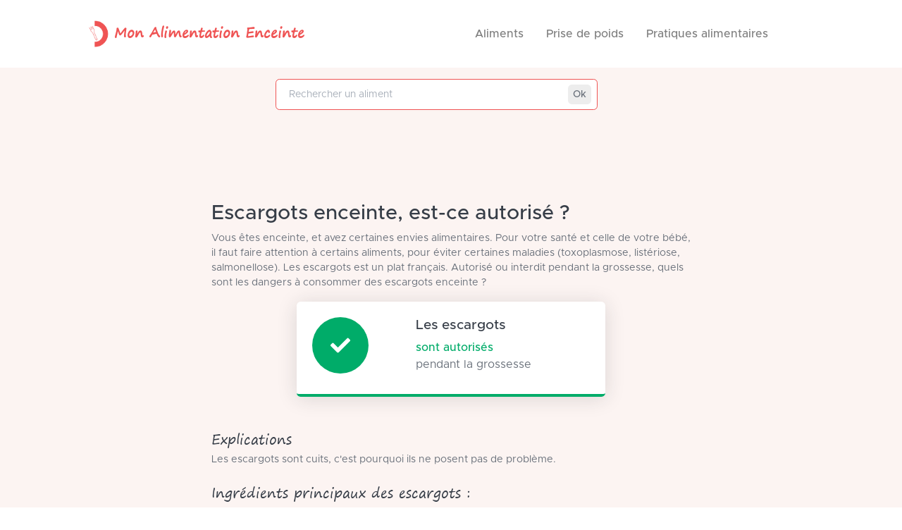

--- FILE ---
content_type: text/html; charset=UTF-8
request_url: https://www.mon-alimentation-enceinte.fr/aliment.php?aliment=Escargots&id=80
body_size: 4166
content:
<html>
	<head>	
				
			<script type="text/javascript" src="https://cache.consentframework.com/js/pa/27075/c/VmKzn/stub" referrerpolicy="unsafe-url" charset="utf-8"></script>

			<script type="text/javascript" src="https://choices.consentframework.com/js/pa/27075/c/VmKzn/cmp" referrerpolicy="unsafe-url" charset="utf-8" async></script>
			
						
			<meta charset="utf-8">
			<meta http-equiv="Content-Type" content="text/html; charset=utf-8"/>

			<title>Puis-je manger des escargots enceinte ?</title>
			<meta http-equiv="X-UA-Compatible" content="IE=edge">
			<meta name="description" content="Vous êtes enceinte et vous avez envie de manger des escargots. Autorisé ou interdit pendant la grossesse, quels sont les dangers à consommer des escargots enceinte ? (Toxoplasmose, listériose, salmonellose…)">
			<meta name="keywords" content="">
			<meta name="author" content="Mon Alimentation Enceinte">	
			
			<meta name="viewport" content="width=device-width, initial-scale=1.0, maximum-scale=1.0, user-scalable=0, shrink-to-fit=no" />
			<link href="css/styles.css" rel="stylesheet" />
			
			<link rel="apple-touch-icon" sizes="180x180" href="/apple-touch-icon.png">
			<link rel="icon" type="image/png" sizes="32x32" href="/favicon-32x32.png">
			<link rel="icon" type="image/png" sizes="16x16" href="/favicon-16x16.png">
			<link rel="manifest" href="/site.webmanifest">
			<meta name="msapplication-TileColor" content="#ffffff">
			<meta name="msapplication-TileImage" content="/ms-icon-144x144.png">
			<meta name="theme-color" content="#ffffff">
			
			<meta name="mobile-web-app-capable" content="yes">
			<meta name="apple-touch-fullscreen" content="yes">
			<meta name="application-name" content="Mon Alimentation Enceinte">
			<meta name="apple-mobile-web-app-title" content="Mon Alimentation Enceinte">
			<meta name="apple-mobile-web-app-capable" content="yes">
			<meta name="apple-mobile-web-app-status-bar-style" content="#ef545459">
			
			<script data-search-pseudo-elements defer src="https://cdnjs.cloudflare.com/ajax/libs/font-awesome/5.15.1/js/all.min.js" crossorigin="anonymous"></script>
			<script src="https://cdnjs.cloudflare.com/ajax/libs/feather-icons/4.24.1/feather.min.js" crossorigin="anonymous"></script>
			
			<!-- summernote -->
			<link rel="stylesheet" href="plugins/summernote/summernote-bs4.css">		
			
			<link rel="stylesheet" href="https://fonts.googleapis.com/css?family=Alice">
			
			<script src="https://ajax.googleapis.com/ajax/libs/jquery/3.5.1/jquery.min.js"></script>
			
			<!-- Global site tag (gtag.js) - Google Analytics -->
			<script async src="https://pagead2.googlesyndication.com/pagead/js/adsbygoogle.js?client=ca-pub-8164277789109677" crossorigin="anonymous"></script>
			<script async src="https://www.googletagmanager.com/gtag/js?id=UA-114550201-7"></script>
			<script>
				window.dataLayer = window.dataLayer || [];
				function gtag(){dataLayer.push(arguments);}
				gtag('js', new Date());

				gtag('config', 'G-RNXG32K3ZF');
			</script>
<script>
		var optidigitalQueue = optidigitalQueue || {};
		optidigitalQueue.cmd = optidigitalQueue.cmd || [];
</script>
<script type='text/javascript'
		id='optidigital-ad-init'
		async
		data-config='{"adUnit": "/22280482717/od.mon-alimentation-enceinte.fr/aliment"}'
		src='//scripts.opti-digital.com/tags/?site=mon-alimentation-enceinte'>
</script>

</head>

<body>
	<div id="layoutDefault">
		<div id="layoutDefault_content">
			<main>
				<!-- Navbar-->
				<nav class="navbar navbar-marketing navbar-expand-lg bg-white navbar-light">
					<div class="container">
						<a class="navbar-brand" href="index.php"><img src="assets/img/maelogo.png">Mon Alimentation Enceinte</a><button class="navbar-toggler" type="button" data-toggle="collapse" data-target="#navbarSupportedContent" aria-controls="navbarSupportedContent" aria-expanded="false" aria-label="Toggle navigation"><i data-feather="menu"></i></button>
						<div class="collapse navbar-collapse" id="navbarSupportedContent">
							<ul class="navbar-nav ml-auto mr-lg-5">
								<li class="nav-item"><a class="nav-link" href="categories.php">Aliments</a></li>
								<li class="nav-item d-none d-lg-block"><a class="nav-link" href="prise-de-poids-grossesse.php">Prise de poids</a></li>
								<li class="nav-item d-none d-lg-block"><a class="nav-link" href="categories2.php">Pratiques alimentaires</a></li>
								<li class="nav-item d-lg-none"><a class="nav-link" href="prise-de-poids-grossesse.php">Prise de poids</a></li>
								<li class="nav-item d-lg-none"><a class="nav-link" href="toxoplasmose-listeriose-salmonellose.php">Infections alimentaires</a></li>
								<li class="nav-item d-lg-none"><a class="nav-link" href="categories2.php">Bonnes pratiques alimentaires enceinte</a></li>
							</ul>
							<a hidden class="btn font-weight-500 ml-lg-4 btn-teal" href="https://shop.startbootstrap.com/sb-ui-kit-pro">Buy Now<i class="ml-2" data-feather="arrow-right"></i></a>
						</div>
					</div>
				</nav>



<!-- Page Header-->

<section class="bg-light pt-3">
		<div class="container">
			
			<div class="row justify-content-center">
				<div class="col-xl-6 col-lg-8 text-center">
					<form action="categories.php" method="GET" class="form-inline justify-content-center">
						<div class="form-group flex-fill mb-2 mr-2"><label class="sr-only" for="inputEmail">Rechercher un aliment</label><input class="form-control form-control-solid w-100" id="inputsearch" type="text" name="search" autocomplete="off" placeholder="Rechercher un aliment" /></div>
						<button class="btn font-weight-500 mb-2" style="position: relative;right: 50px;background-color: #ededed;padding:6px" type="submit">Ok</button>
					</form>
					<div id="result-search" class="card" style="display:none;overflow:auto;max-height:200px;width:80%;background-color:white;position:absolute;z-index:999;top:45px;">
					
					</div>
				</div>
			</div>
			
			<div class="row justify-content-center mb-3 d-lg-none">
				<div class="col-lg-10 col-xl-8">
					<div class="single-post">
						<!-- Mobile_Pos_Mini1 --><div id='optidigital-adslot-Mobile_Pos_Mini1' style='display:none;' class="Mobile_Pos_Mini1"></div>
					</div>
				</div>
			</div>
			<div class="row justify-content-center mb-3 d-none d-lg-flex">
				<div class="col-lg-10 col-xl-8">
					<div class="single-post">
						<!-- Leaderboard_1 --><div id='optidigital-adslot-Leaderboard_1' style='display:none;' class="Leaderboard_1"></div>
					</div>
				</div>
			</div>
			
			
			<script type="text/javascript">
			$(document).ready(function(){
				$('#inputsearch').keyup(function() {					
					var search = document.getElementById("inputsearch").value;
					var len = search.length;
					if(len>=3){
						$.ajax({
						url:'ajax_search.php',
						method:'POST',
						data:{
							search:search,
						},
						success:function(data){
							$("#result-search").show();
							$("#result-search").html(data);
							
						}
						});
					}else{
						$("#result-search").hide();
					}
				});
				
				$('#inputsearch').click(function() {
					var search = document.getElementById("inputsearch").value;
					var len = search.length;
					if(len>=3){
						$.ajax({
						url:'ajax_search.php',
						method:'POST',
						data:{
							search:search,
						},
						success:function(data){
							$("#result-search").show();
							$("#result-search").html(data);
							
						}
						});
					}else{
						$("#result-search").hide();
					}
				});
				
				$(document).click(function() {
					var obj = $("#result-search");
					if (!obj.is(event.target) && !obj.has(event.target).length) {
							var obj = $("#inputsearch");
							if (!obj.is(event.target) && !obj.has(event.target).length) {
									$("#result-search").hide();
							}
					}
				});

			});

			</script>
			
			<div class="row justify-content-center">
				<div class="col-lg-10 col-xl-8">
					<div class="single-post">
						<!-- Mobile_Pos_Mini1 --><div id='optidigital-adslot-Mobile_Pos_Mini1' style='display:none;' class="Mobile_Pos_Mini1"></div>
						<!-- Leaderboard_1 --><div style='display:none;' class="Leaderboard_1"></div>
					</div>
				</div>
			</div>
			
			<div class="row justify-content-center">
				<div class="col-lg-10 col-xl-8">
					<div class="single-post">
												<h1>Escargots enceinte, est-ce autorisé ?</h1>
						<p class="lead">
							Vous êtes enceinte, et avez certaines envies alimentaires. 
							Pour votre santé et celle de votre bébé, il faut faire attention à certains aliments, pour éviter certaines maladies (toxoplasmose, listériose, salmonellose). Les escargots est un plat français.							Autorisé ou interdit pendant la grossesse, quels sont les dangers à consommer des escargots enceinte ? 
						</p>						
						<div class="row">
														<div class="col-lg-8 col-md-6 mb-5 m-auto">
								<a class="card lift border-bottom-lg border-green">
									<div class="card-body">
										<div class="row">
											<div class="col-12 col-md-4 text-center text-md-left">
												<div class="icon-stack icon-stack-xl bg-green text-white mb-2"><i class="fas fa-check"></i></div>
											</div>
											<div class="col-12 col-md-8 text-center text-md-left">
												<h2>Les escargots</h2>
												<p class="text-green font-weight-bold m-0">sont autorisés</p>
												<p class="m-0">pendant la grossesse</p>
											</div>
										</div>										
									</div>
								</a>
							</div>
													</div>
						
						<div class="single-post-text mt-5 mb-4">
							
															<h2 style="font-family:Segoe Print V2 !important;">Explications</h2>
								<p>Les escargots sont cuits, c'est pourquoi ils ne posent pas de problème.</p>
								<div class="row justify-content-center mb-3 d-lg-none">
									<div class="col-lg-10 col-xl-8">
										<div class="single-post">
											<!-- Mobile_Pos1 --><div style='display:none;' class="Mobile_Pos1"></div>
										</div>
									</div>
								</div>
														
													
																					
															<h2 style="font-family:'Segoe Print V2' !important;">Ingrédients principaux des escargots :</h2>							
								<p>Escargots.</p>
														
														
							<div class="mt-4">
								<div class="row card mt-4" style="background-color:white;box-shadow:none;">
									<div class="card-body p-3">
										<h2 class="mt-0" style="color:#EF5454;font-family:'Segoe Print V2' !important;">Recommandations</h2>
										<p class="lead mb-4" style="color:#363d47 !important">Pensez à bien cuire la viande.</p>
										<h2 style="color:#EF5454;font-family:'Segoe Print V2' !important;">Conseils</h2>
										<p class="lead mb-2" style="color:#363d47 !important;">Variez les viandes et privilégiez les morceaux les moins gras.</p>
									</div>
								</div>
								<div class="pt-2">
									
								</div>
							</div>							
							
						</div>
						
								

						 
						<div class="mt-4">
							<div class="row card mt-4" style="background:none;box-shadow:none;">
								<div class="card-body p-3">
									<h2 class="mt-0" style="color:#EF5454;font-family:'Segoe Print V2' !important;">Puis-je en manger pendant la grossesse ?</h2>
																				<a class='linksearch' href="aliment.php?aliment=Lardons&id=87" style='color:#363d47'><p class='m-0' style='line-height:1.5;font-weight:450'>Lardons</p></a>
																				<a class='linksearch' href="aliment.php?aliment=Jambon&id=89" style='color:#363d47'><p class='m-0' style='line-height:1.5;font-weight:450'>Jambon</p></a>
																				<a class='linksearch' href="aliment.php?aliment=Confit de canard&id=136" style='color:#363d47'><p class='m-0' style='line-height:1.5;font-weight:450'>Confit de canard</p></a>
																				<a class='linksearch' href="aliment.php?aliment=Canard&id=155" style='color:#363d47'><p class='m-0' style='line-height:1.5;font-weight:450'>Canard</p></a>
																				<a class='linksearch' href="aliment.php?aliment=Magret de canard&id=156" style='color:#363d47'><p class='m-0' style='line-height:1.5;font-weight:450'>Magret de canard</p></a>
																	</div>
							</div>
							<div class="pt-2">
								
							</div>
						</div>
						
						<hr class="mt-2 mb-4" style="background-color:#ef545459" />
						
					</div>					

				</div>
				
			</div>
			<div class="row justify-content-center mb-3 d-lg-none">
				<div class="col-lg-10 col-xl-8">
					<div class="single-post">
						<!-- Mobile_Bottom --><div style='display:none;' class="Mobile_Bottom"></div>
					</div>
				</div>
			</div>
	</div>
</section>
              
							
</main>
</div>

<footer class="bg-light">
	<div class="container mb-5">
		<div class="row justify-content-center">
			<div class="col-lg-10 col-xl-10">
				<a href="categories.php">
					<div class="single-post" style="cursor:pointer">
						<div class="row card mt-4" style="background-color:#EF5454">
							<div class="card-body text-center p-0 pt-3 pb-3">
								<h2 style="color:white;">Retrouvez la liste des aliments par ordre alphabétique</h2>
								<p class="lead m-0" style="color:white;">A B C D E F G H I J K L M N O P Q R S T U V W X Y Z</p>
							</div>
						</div>
					</div>
				</a>
			</div>
			<div class="col-lg-10 col-xl-8 mt-4">
				<div class="single-post" style="">
					<div class="single-post-text my-4">
						<h2 class="text-center mb-4" style="font-family:'Segoe Print V2' !important;color:#EF5454">Mon Alimentation Enceinte</h2>
						<p>Mon-alimentation-enceinte.fr aide les femmes enceintes à s’y retrouver dans leur alimentation pendant ces 9 mois de grossesse.</p> 
						<p class="text-center">Que puis-je manger ? </p>
						<p class="">Quels sont les aliments recommandés, à privilégier ou au contraire interdits, déconseillés pendant la grossesse ? 
						Comment prendre soin de moi et de mon bébé en mangeant sainement du 1er trimestre au 3ème trimestre.</p>
						<p style="font-size:0.7rem">Mon-alimentation-enceinte.fr ne sert qu'à titre indicatif. Ce site ne remplace en aucun cas l'avis d'un médecin, sage-femme, pharmacien ou personnel du corps médical. Les concepteurs déclinent toutes responsabilités découlant d'une quelconque utilisation.</p>
					</div>
				</div>	
				<hr class="my-5" style="background-color:#ef545459" />
				<div class="text-center">
					<img src="assets/img/maelogo.png" height="100px">
					<h2 style="font-family:'Segoe Print V2' !important;color:#EF5454">Suivez-nous !</h2>
					<a class="icon-list-social-link" style="color:#EF5454;font-size:1.5rem" href="https://www.instagram.com/monalimentationenceinte/"><i class="fab fa-instagram"></i></a>
					<a class="icon-list-social-link" style="color:#EF5454;font-size:1.5rem" href="https://www.facebook.com/Mon-Alimentation-Enceinte-104725628433781"><i class="fab fa-facebook"></i></a>
				</div>
				<div class="text-center mt-5">
					<a href="a-propos.php"><h4 style="font-weight:200">A propos</h4></a>
					<a href="contact.php"><h4 style="font-weight:200">Contact</h4></a>
					<a href="politique-de-cookies.php"><h4 style="font-weight:200">Politique de cookies</h4></a>
					<a href="javascript:window.Sddan.cmp.displayUI();"><h4 style="font-weight:200">Paramètres de cookies</h4></a>
					<a href="mentions-legales.php"><h4 style="font-weight:200">Mentions légales</h4></a>
				</div>
			</div>	
		</div>
		
	</div>
</footer>
</div>
<script src="https://code.jquery.com/jquery-3.5.1.min.js" crossorigin="anonymous"></script>
<script src="https://cdn.jsdelivr.net/npm/bootstrap@4.5.3/dist/js/bootstrap.bundle.min.js" crossorigin="anonymous"></script>
<script src="js/scripts.js"></script>
<script src="plugins/summernote/summernote-bs4.min.js"></script>
<script>
  $(function () {
    // Summernote
    $('.textarea').summernote()
  })
</script>
</body>
</html>


--- FILE ---
content_type: text/html; charset=utf-8
request_url: https://www.google.com/recaptcha/api2/aframe
body_size: 266
content:
<!DOCTYPE HTML><html><head><meta http-equiv="content-type" content="text/html; charset=UTF-8"></head><body><script nonce="sAoz2xewGDgdK9F5vfp72w">/** Anti-fraud and anti-abuse applications only. See google.com/recaptcha */ try{var clients={'sodar':'https://pagead2.googlesyndication.com/pagead/sodar?'};window.addEventListener("message",function(a){try{if(a.source===window.parent){var b=JSON.parse(a.data);var c=clients[b['id']];if(c){var d=document.createElement('img');d.src=c+b['params']+'&rc='+(localStorage.getItem("rc::a")?sessionStorage.getItem("rc::b"):"");window.document.body.appendChild(d);sessionStorage.setItem("rc::e",parseInt(sessionStorage.getItem("rc::e")||0)+1);localStorage.setItem("rc::h",'1769155124879');}}}catch(b){}});window.parent.postMessage("_grecaptcha_ready", "*");}catch(b){}</script></body></html>

--- FILE ---
content_type: application/javascript
request_url: https://www.mon-alimentation-enceinte.fr/js/scripts.js
body_size: 701
content:
/*!
    * Start Bootstrap - SB UI Kit Pro v1.1.1 (https://shop.startbootstrap.com/product/sb-ui-kit-pro)
    * Copyright 2013-2020 Start Bootstrap
    * Licensed under SEE_LICENSE (https://github.com/BlackrockDigital/sb-ui-kit-pro/blob/master/LICENSE)
    */
    (function($) {
    "use strict";

    // Enable Bootstrap tooltips via data-attributes globally
    $('[data-toggle="tooltip"]').tooltip();

    // Enable Bootstrap popovers via data-attributes globally
    $('[data-toggle="popover"]').popover();

    $(".popover-dismiss").popover({
        trigger: "focus"
    });

    // Activate Feather icons
    feather.replace();

    // Activate Bootstrap scrollspy for the sticky nav component
    $("body").scrollspy({
        target: "#stickyNav",
        offset: 82
    });

    // Scrolls to an offset anchor when a sticky nav link is clicked
    $('.nav-sticky a.nav-link[href*="#"]:not([href="#"])').click(function() {
        if (
            location.pathname.replace(/^\//, "") ==
            this.pathname.replace(/^\//, "") &&
            location.hostname == this.hostname
        ) {
            var target = $(this.hash);
            target = target.length ? target : $("[name=" + this.hash.slice(1) + "]");
            if (target.length) {
                $("html, body").animate({
                        scrollTop: target.offset().top - 81
                    },
                    200
                );
                return false;
            }
        }
    });

    // Collapse Navbar
    // Add styling fallback for when a transparent background .navbar-marketing is scrolled
    var navbarCollapse = function() {
        if($(".navbar-marketing.bg-transparent.fixed-top").length === 0) {
            return;
        }
        if ($(".navbar-marketing.bg-transparent.fixed-top").offset().top > 0) {
            $(".navbar-marketing").addClass("navbar-scrolled");
        } else {
            $(".navbar-marketing").removeClass("navbar-scrolled");
        }
    };
    // Collapse now if page is not at top
    navbarCollapse();
    // Collapse the navbar when page is scrolled
    $(window).scroll(navbarCollapse);

})(jQuery);


--- FILE ---
content_type: text/javascript; charset=UTF-8
request_url: https://choices.consentframework.com/js/pa/27075/c/VmKzn/cmp
body_size: 69016
content:
try { if (typeof(window.__sdcmpapi) !== "function") {(function () {window.ABconsentCMP = window.ABconsentCMP || {};})();} } catch(e) {}window.SDDAN = {"info":{"pa":27075,"c":"VmKzn"},"context":{"partner":true,"gdprApplies":false,"country":"US","cmps":null,"tlds":["re","gf","co","pl","com.pl","ci","com.br","com.pe","style","se","studio","credit","website","be","eu","xyz","stream","jp","mc","co.uk","nc","axa","at","fi","ink","com.hr","email","dog","today","pics","sport","com.pt","tools","nyc","cl","goog","tv","aero","bz.it","click","ba","press","com.ar","world","art","lt","is","ru","si","cab","media","radio","vn","ca","sn","md","immo","asia","digital","run","edu.au","club","yoga","properties","no","reise","ro","ai","hu","tech","app","pro","forsale","es","cz","corsica","pk","lu","recipes","rs","one","info.pl","fit","sk","ph","kaufen","gr","com.mk","me","ly","vip","fail","com.mt","tw","st","com.mx","uk","dk","org","com.co","ee","org.pl","ch","co.id","travel","fm","co.za","it","io","education","com.my","mx","ie","bzh","online","win","com.ua","nl","com.au","ae","rugby","bg","space","fr","cc","com.ve","us","blog","biz","news","mobi","al","sg","com","cn","gratis","info","ac.uk","pt","academy","paris","nu","ec","in","best","com.tr","co.il","com.es","asso.fr","guru","cat","guide","de","africa","ma","estate","lv","site","casa","top","school","co.nz","net","football","com.cy"],"apiRoot":"https://api.consentframework.com/api/v1/public","cacheApiRoot":"https://choices.consentframework.com/api/v1/public","consentApiRoot":"https://mychoice.consentframework.com/api/v1/public"},"cmp":{"privacyPolicy":"https://www.mon-alimentation-enceinte.fr/politique-de-cookie.php","theme":{"lightMode":{"backgroundColor":"#FFFFFF","mainColor":"#EF5454","titleColor":"#333333","textColor":"#999999","borderColor":"#D8D8D8","overlayColor":"#000000","logo":"url([data-uri])","providerLogo":"url([data-uri])"},"darkMode":{"watermark":"NONE","skin":"NONE"},"borderRadius":"STRONG","textSize":"MEDIUM","fontFamily":"Helvetica","fontFamilyTitle":"Helvetica","overlay":true,"noConsentButton":"NONE","noConsentButtonStyle":"LINK","setChoicesStyle":"BUTTON","position":"BOTTOM","toolbar":{"active":false,"position":"RIGHT","size":"MEDIUM","style":"TEXT","offset":"30px"}},"scope":"DOMAIN","cookieMaxAgeInDays":180,"capping":"CHECK","cappingInDays":1,"vendorList":{"vendors":[141,948,92,217,58,773,876,824,740,240,628,174,272,806,720,318,40,231,830,788,331,147,649,57,953,738,766,299,458,377,539,906,196,310,50,790,553,556,15,39,813,14,93,447,47,149,664,9,151,22,511,889,612,809,855,264,565,799,902,859,834,224,613,941,615,6,66,205,507,779,410,211,827,841,199,195,27,41,798,822,900,697,959,746,259,723,359,375,722,785,782,956,501,925,793,922,23,891,780,155,733,354,728,960,495,981,685,978,215,409,797,717,160,223,394,742,944,167,783,561,598,748,496,63,907,647,983,678,610,461,771,549,273,801,335,721,12,618,946,666,920,87,597,724,715,736,462,128,185,30,218,625,439,658,739,94,815,620,684,374,163,256,741,422,869,934,836,792,329,848,235,676,986,905,2,493,954,729,840,672,315,277,890,520,963,734,913,803,767,319,958,243,973,996,179,285,416,378,77,143,138,591,630,248,868,683,85,91,847,298,412,334,875,570,573,713,938,323,541,440,763,209,397,707,122,735,885,899,761,665,936,133,343,778,833,144,754,852,826,126,708,674,434,584,110,796,168,929,825,402,688,854,8,213,183,853,849,24,244,29,413,957,312,997,877,1,120,347,795,756,781,408,897,923,100,78,471,970,350,119,262,823,888,316,644,455,731,328,845,892,758,768,536,967,690,580,274,749,971,170,755,657,765,654,98,61,988,467,550,995,865,881,933,626,856,206,178,699,864,131,921,365,873,606,253,10,479,730,871,935,333,535,452,150,712,910,265,675,596,278,428,436,438,789,129,811,991,896,930,872,252,527,49,838,294,942,945,62,745,747,569,820,972,528,314,751,325,544,955,794,424,702,810,994,843,805,691,67,667,804,254,884,148,97,919,587,65,109,95,508,764,846,75,486,153,895,317,578,270,943,614,770,776,599,228,791,142,987,671,498,79,769,184,979,193,858,152,358,817,216,703,867,101,279,687,289,311,302,909,581,898,663,807,737,743,681,20,72,263,878,709,530,450,34,982,48,521,37,577,468,519,502,429,568,130,965,812,373,816,624,645,646,802,784,882,388,832,31,304,716,777,509,241,617,719,883,602,255,280,69,488,227,915,349,385,772,303,559,164,543,928,638,914,976,732,139,361,360,516,727,384,839,127,903,140,444,490,975,177,961,297,236,947,887,874,609,593,952,762,427,418,725,860,226,850,76,512,842,984,808,250,835,11,990,880,993,682,60,992,547,290,574,266,911,545,631,192,886,800,659,787,863,819,203,158,759,194,36,108,554,308,71,4,16,506,351,753,86,371,157,415,775,84,621,33,80,337,491,505,111,59,261,927,73,435,53,916,711,68,652,46,82,161,45,546,115,531,969,949,653,246,134,639,145,694,966,937,295,381,964,857,104,662,590,13,977,989,974,844,249,951,918,655,208,917,165,293,912,238,230,950,484,851,137,136,901,473,114,517,198,275,42,466,962,89,200,475,448,786,132,124,102,202,336,650,940,90,44,345,686,750,524,382,52,21,656,894,670,893,931,423,88,387,837,861,28,239,648,862,242,828,814,757,482,607,159,829,831,932,162,459,714,212,579,368,26,25,760,237,7,744,190,380,879,924,571,276,83,821,706,774,980,601,870,284,282,968,668,431,18,281,51,32,718,70,866,251,173,154,726,926,234,818,210,301,469,321,908,1121,1124,1126,1031,1159,1178],"stacks":[2,10,44,21],"disabledSpecialFeatures":[2],"googleProviders":[2572,1097,89,587],"sirdataVendors":[8,71,55,58,62,67,76,60,48,49,51,33,50,63,72,79,26,68,77,81,83,53,61,64,75,78,84,59,52,40,41,47,73,38,66,74,87,43,44,46,54,57,69,70],"displayMode":"CONDENSED"},"publisherPurposes":{},"flexibleRefusal":true,"ccpa":{"lspa":false},"external":{"googleAdSense":true,"googleAnalytics":true,"microsoftUet":true}}};var bn=Object.defineProperty,yn=Object.defineProperties;var wn=Object.getOwnPropertyDescriptors;var Oe=Object.getOwnPropertySymbols;var xn=Object.prototype.hasOwnProperty,Sn=Object.prototype.propertyIsEnumerable;var Mt=(C,w,S)=>w in C?bn(C,w,{enumerable:!0,configurable:!0,writable:!0,value:S}):C[w]=S,rt=(C,w)=>{for(var S in w||(w={}))xn.call(w,S)&&Mt(C,S,w[S]);if(Oe)for(var S of Oe(w))Sn.call(w,S)&&Mt(C,S,w[S]);return C},yt=(C,w)=>yn(C,wn(w));var p=(C,w,S)=>Mt(C,typeof w!="symbol"?w+"":w,S);var P=(C,w,S)=>new Promise((x,V)=>{var Q=L=>{try{X(S.next(L))}catch(E){V(E)}},wt=L=>{try{X(S.throw(L))}catch(E){V(E)}},X=L=>L.done?x(L.value):Promise.resolve(L.value).then(Q,wt);X((S=S.apply(C,w)).next())});(function(){"use strict";var C=document.createElement("style");C.textContent=`.sd-cmp-0cAhr{overflow:hidden!important}.sd-cmp-E8mYB{--modal-width:610px;--background-color:#fafafa;--main-color:#202942;--title-color:#202942;--text-color:#8492a6;--border-color:#e9ecef;--overlay-color:#000;--background-color-dark:#121725;--main-color-dark:#5a6d90;--title-color-dark:#5a6d90;--text-color-dark:#8492a6;--border-color-dark:#202942;--overlay-color-dark:#000;--border-radius:24px;--font-family:"Roboto";--font-family-title:"Roboto Slab";--font-size-base:13px;--font-size-big:calc(var(--font-size-base) + 2px);--font-size-small:calc(var(--font-size-base) - 2px);--font-size-xsmall:calc(var(--font-size-base) - 4px);--font-size-xxsmall:calc(var(--font-size-base) - 6px);--spacing-base:5px;--spacing-sm:var(--spacing-base);--spacing-md:calc(var(--spacing-base) + 5px);--spacing-lg:calc(var(--spacing-base) + 10px);--padding-base:15px;--padding-sm:var(--padding-base);--padding-md:calc(var(--padding-base) + 10px)}.sd-cmp-E8mYB html{line-height:1.15;-ms-text-size-adjust:100%;-webkit-text-size-adjust:100%}.sd-cmp-E8mYB body{margin:0}.sd-cmp-E8mYB article,.sd-cmp-E8mYB aside,.sd-cmp-E8mYB footer,.sd-cmp-E8mYB header,.sd-cmp-E8mYB nav,.sd-cmp-E8mYB section{display:block}.sd-cmp-E8mYB h1{font-size:2em;margin:.67em 0}.sd-cmp-E8mYB figcaption,.sd-cmp-E8mYB figure,.sd-cmp-E8mYB main{display:block}.sd-cmp-E8mYB figure{margin:1em 40px}.sd-cmp-E8mYB hr{box-sizing:content-box;height:0;overflow:visible}.sd-cmp-E8mYB pre{font-family:monospace,monospace;font-size:1em}.sd-cmp-E8mYB a{background-color:transparent;-webkit-text-decoration-skip:objects}.sd-cmp-E8mYB a,.sd-cmp-E8mYB span{-webkit-touch-callout:none;-webkit-user-select:none;-moz-user-select:none;user-select:none}.sd-cmp-E8mYB abbr[title]{border-bottom:none;text-decoration:underline;-webkit-text-decoration:underline dotted;text-decoration:underline dotted}.sd-cmp-E8mYB b,.sd-cmp-E8mYB strong{font-weight:inherit;font-weight:bolder}.sd-cmp-E8mYB code,.sd-cmp-E8mYB kbd,.sd-cmp-E8mYB samp{font-family:monospace,monospace;font-size:1em}.sd-cmp-E8mYB dfn{font-style:italic}.sd-cmp-E8mYB mark{background-color:#ff0;color:#000}.sd-cmp-E8mYB small{font-size:80%}.sd-cmp-E8mYB sub,.sd-cmp-E8mYB sup{font-size:75%;line-height:0;position:relative;vertical-align:baseline}.sd-cmp-E8mYB sub{bottom:-.25em}.sd-cmp-E8mYB sup{top:-.5em}.sd-cmp-E8mYB audio,.sd-cmp-E8mYB video{display:inline-block}.sd-cmp-E8mYB audio:not([controls]){display:none;height:0}.sd-cmp-E8mYB img{border-style:none}.sd-cmp-E8mYB svg:not(:root){overflow:hidden}.sd-cmp-E8mYB button,.sd-cmp-E8mYB input,.sd-cmp-E8mYB optgroup,.sd-cmp-E8mYB select,.sd-cmp-E8mYB textarea{font-size:100%;height:auto;line-height:1.15;margin:0}.sd-cmp-E8mYB button,.sd-cmp-E8mYB input{overflow:visible}.sd-cmp-E8mYB button,.sd-cmp-E8mYB select{text-transform:none}.sd-cmp-E8mYB [type=reset],.sd-cmp-E8mYB [type=submit],.sd-cmp-E8mYB button,.sd-cmp-E8mYB html [type=button]{-webkit-appearance:button}.sd-cmp-E8mYB [type=button]::-moz-focus-inner,.sd-cmp-E8mYB [type=reset]::-moz-focus-inner,.sd-cmp-E8mYB [type=submit]::-moz-focus-inner,.sd-cmp-E8mYB button::-moz-focus-inner{border-style:none;padding:0}.sd-cmp-E8mYB [type=button]:-moz-focusring,.sd-cmp-E8mYB [type=reset]:-moz-focusring,.sd-cmp-E8mYB [type=submit]:-moz-focusring,.sd-cmp-E8mYB button:-moz-focusring{outline:1px dotted ButtonText}.sd-cmp-E8mYB button{white-space:normal}.sd-cmp-E8mYB fieldset{padding:.35em .75em .625em}.sd-cmp-E8mYB legend{box-sizing:border-box;color:inherit;display:table;max-width:100%;padding:0;white-space:normal}.sd-cmp-E8mYB progress{display:inline-block;vertical-align:baseline}.sd-cmp-E8mYB textarea{overflow:auto}.sd-cmp-E8mYB [type=checkbox],.sd-cmp-E8mYB [type=radio]{box-sizing:border-box;padding:0}.sd-cmp-E8mYB [type=number]::-webkit-inner-spin-button,.sd-cmp-E8mYB [type=number]::-webkit-outer-spin-button{height:auto}.sd-cmp-E8mYB [type=search]{-webkit-appearance:textfield;outline-offset:-2px}.sd-cmp-E8mYB [type=search]::-webkit-search-cancel-button,.sd-cmp-E8mYB [type=search]::-webkit-search-decoration{-webkit-appearance:none}.sd-cmp-E8mYB ::-webkit-file-upload-button{-webkit-appearance:button;font:inherit}.sd-cmp-E8mYB details,.sd-cmp-E8mYB menu{display:block}.sd-cmp-E8mYB summary{display:list-item}.sd-cmp-E8mYB canvas{display:inline-block}.sd-cmp-E8mYB [hidden],.sd-cmp-E8mYB template{display:none}.sd-cmp-E8mYB.sd-cmp-0D1DZ{--modal-width:560px;--font-size-base:12px;--spacing-base:3px;--padding-base:13px}.sd-cmp-E8mYB.sd-cmp-R3E2W{--modal-width:610px;--font-size-base:13px;--spacing-base:5px;--padding-base:15px}.sd-cmp-E8mYB.sd-cmp-7NIUJ{--modal-width:660px;--font-size-base:14px;--spacing-base:7px;--padding-base:17px}@media(max-width:480px){.sd-cmp-E8mYB{--font-size-base:13px!important}}.sd-cmp-E8mYB .sd-cmp-4oXwF{background-color:var(--overlay-color);inset:0;opacity:.7;position:fixed;z-index:2147483646}.sd-cmp-E8mYB .sd-cmp-0aBA7{font-family:var(--font-family),Helvetica,Arial,sans-serif;font-size:var(--font-size-base);font-weight:400;-webkit-font-smoothing:antialiased;line-height:1.4;text-align:left;-webkit-user-select:none;-moz-user-select:none;user-select:none}@media(max-width:480px){.sd-cmp-E8mYB .sd-cmp-0aBA7{line-height:1.2}}.sd-cmp-E8mYB *{box-sizing:border-box;font-family:unset;font-size:unset;font-weight:unset;letter-spacing:normal;line-height:unset;margin:0;min-height:auto;min-width:auto;padding:0}.sd-cmp-E8mYB a{color:var(--text-color)!important;cursor:pointer;font-size:inherit;font-weight:700;text-decoration:underline!important;-webkit-tap-highlight-color:transparent}.sd-cmp-E8mYB a:hover{text-decoration:none!important}.sd-cmp-E8mYB svg{display:inline-block;margin-top:-2px;transition:.2s ease;vertical-align:middle}.sd-cmp-E8mYB h2,.sd-cmp-E8mYB h3{background:none!important;font-family:inherit;font-size:inherit}@media(prefers-color-scheme:dark){.sd-cmp-E8mYB{--background-color:var(--background-color-dark)!important;--main-color:var(--main-color-dark)!important;--title-color:var(--title-color-dark)!important;--text-color:var(--text-color-dark)!important;--border-color:var(--border-color-dark)!important;--overlay-color:var(--overlay-color-dark)!important}}.sd-cmp-SheY9{-webkit-appearance:none!important;-moz-appearance:none!important;appearance:none!important;background:none!important;border:none!important;box-shadow:none!important;flex:1;font-size:inherit!important;margin:0!important;outline:none!important;padding:0!important;position:relative;text-shadow:none!important;width:auto!important}.sd-cmp-SheY9 .sd-cmp-fD8rc,.sd-cmp-SheY9 .sd-cmp-mVQ6I{cursor:pointer;display:block;font-family:var(--font-family-title),Helvetica,Arial,sans-serif;font-weight:500;letter-spacing:.4pt;outline:0;white-space:nowrap;width:auto}.sd-cmp-SheY9 .sd-cmp-fD8rc{border:1px solid var(--main-color);border-radius:calc(var(--border-radius)/2);-webkit-tap-highlight-color:transparent;transition:color .1s ease-out,background .1s ease-out}.sd-cmp-SheY9 .sd-cmp-mVQ6I{color:var(--main-color);font-size:var(--font-size-base);padding:5px;text-decoration:underline!important}@media(hover:hover){.sd-cmp-SheY9 .sd-cmp-mVQ6I:hover{text-decoration:none!important}}.sd-cmp-SheY9 .sd-cmp-mVQ6I:active{text-decoration:none!important}.sd-cmp-SheY9:focus{outline:0}.sd-cmp-SheY9:focus>.sd-cmp-fD8rc{outline:1px auto -webkit-focus-ring-color}.sd-cmp-SheY9:hover{background:none!important;border:none!important}.sd-cmp-w5e4-{font-size:var(--font-size-small)!important;padding:.55em 1.5em;text-transform:lowercase!important}.sd-cmp-50JGz{background:var(--main-color);color:var(--background-color)}@media(hover:hover){.sd-cmp-50JGz:hover{background:var(--background-color);color:var(--main-color)}}.sd-cmp-2Yylc,.sd-cmp-50JGz:active{background:var(--background-color);color:var(--main-color)}@media(hover:hover){.sd-cmp-2Yylc:hover{background:var(--main-color);color:var(--background-color)}.sd-cmp-2Yylc:hover svg{fill:var(--background-color)}}.sd-cmp-2Yylc:active{background:var(--main-color);color:var(--background-color)}.sd-cmp-2Yylc:active svg{fill:var(--background-color)}.sd-cmp-2Yylc svg{fill:var(--main-color)}.sd-cmp-YcYrW{align-items:center;box-shadow:unset!important;display:flex;height:auto;justify-content:center;left:50%;margin:0;max-width:100vw;padding:0;position:fixed;top:50%;transform:translate3d(-50%,-50%,0);width:var(--modal-width);z-index:2147483647}@media(max-width:480px){.sd-cmp-YcYrW{width:100%}}.sd-cmp-YcYrW.sd-cmp-QUBoh{bottom:auto!important;top:0!important}.sd-cmp-YcYrW.sd-cmp-QUBoh,.sd-cmp-YcYrW.sd-cmp-i-HgV{left:0!important;right:0!important;transform:unset!important}.sd-cmp-YcYrW.sd-cmp-i-HgV{bottom:0!important;top:auto!important}.sd-cmp-YcYrW.sd-cmp-Lvwq1{left:0!important;right:unset!important}.sd-cmp-YcYrW.sd-cmp-g-Rm0{left:unset!important;right:0!important}.sd-cmp-YcYrW.sd-cmp-HE-pT{margin:auto;max-width:1400px;width:100%}.sd-cmp-YcYrW.sd-cmp-HkK44{display:none!important}.sd-cmp-YcYrW .sd-cmp-TYlBl{background:var(--background-color);border-radius:var(--border-radius);box-shadow:0 0 15px #00000020;display:flex;height:fit-content;height:-moz-fit-content;margin:25px;max-height:calc(100vh - 50px);position:relative;width:100%}.sd-cmp-YcYrW .sd-cmp-TYlBl.sd-cmp-5-EFH{height:600px}@media(max-width:480px){.sd-cmp-YcYrW .sd-cmp-TYlBl{margin:12.5px;max-height:calc(var(--vh, 1vh)*100 - 25px)}}.sd-cmp-YcYrW .sd-cmp-TYlBl .sd-cmp-sI4TY{border-radius:var(--border-radius);display:flex;flex:1;flex-direction:column;overflow:hidden}.sd-cmp-YcYrW .sd-cmp-TYlBl .sd-cmp-sI4TY .sd-cmp-aadUD{display:block;gap:var(--spacing-sm);padding:var(--padding-sm) var(--padding-md);position:relative}@media(max-width:480px){.sd-cmp-YcYrW .sd-cmp-TYlBl .sd-cmp-sI4TY .sd-cmp-aadUD{padding:var(--padding-sm)}}.sd-cmp-YcYrW .sd-cmp-TYlBl .sd-cmp-sI4TY .sd-cmp-yiD-v{display:flex;flex:1;flex-direction:column;overflow-x:hidden;overflow-y:auto;position:relative;-webkit-overflow-scrolling:touch;min-height:60px}.sd-cmp-YcYrW .sd-cmp-TYlBl .sd-cmp-sI4TY .sd-cmp-yiD-v .sd-cmp-N-UMG{overflow:hidden;-ms-overflow-y:hidden;overflow-y:auto}.sd-cmp-YcYrW .sd-cmp-TYlBl .sd-cmp-sI4TY .sd-cmp-yiD-v .sd-cmp-N-UMG::-webkit-scrollbar{width:5px}.sd-cmp-YcYrW .sd-cmp-TYlBl .sd-cmp-sI4TY .sd-cmp-yiD-v .sd-cmp-N-UMG::-webkit-scrollbar-thumb{border:0 solid transparent;box-shadow:inset 0 0 0 3px var(--main-color)}.sd-cmp-YcYrW .sd-cmp-TYlBl .sd-cmp-sI4TY .sd-cmp-yiD-v .sd-cmp-N-UMG .sd-cmp-xkC8y{display:flex;flex-direction:column;gap:var(--spacing-lg);padding:var(--padding-sm) var(--padding-md)}@media(max-width:480px){.sd-cmp-YcYrW .sd-cmp-TYlBl .sd-cmp-sI4TY .sd-cmp-yiD-v .sd-cmp-N-UMG .sd-cmp-xkC8y{gap:var(--spacing-md);padding:var(--padding-sm)}}.sd-cmp-YcYrW .sd-cmp-TYlBl .sd-cmp-sI4TY .sd-cmp-C9wjg{border-radius:0 0 var(--border-radius) var(--border-radius);border-top:1px solid var(--border-color);display:flex;flex-wrap:wrap;justify-content:space-between}.sd-cmp-mfn-G{bottom:20px;font-size:100%;position:fixed;z-index:999999}.sd-cmp-mfn-G.sd-cmp-4g8no{left:20px}.sd-cmp-mfn-G.sd-cmp-4g8no button{border-bottom-left-radius:0!important}.sd-cmp-mfn-G.sd-cmp-zost4{right:20px}.sd-cmp-mfn-G.sd-cmp-zost4 button{border-bottom-right-radius:0!important}@media(max-width:480px){.sd-cmp-mfn-G{bottom:20px/2}.sd-cmp-mfn-G.sd-cmp-4g8no{left:20px/2}.sd-cmp-mfn-G.sd-cmp-zost4{right:20px/2}}.sd-cmp-mfn-G .sd-cmp-vD9Ac{display:block;position:relative}.sd-cmp-mfn-G .sd-cmp-NEsgm svg{filter:drop-shadow(0 -5px 6px #00000020)}.sd-cmp-mfn-G .sd-cmp-NEsgm:not(.sd-cmp-drJIL){cursor:pointer}.sd-cmp-mfn-G .sd-cmp-NEsgm:not(.sd-cmp-drJIL) svg:hover{transform:translateY(-5px)}.sd-cmp-mfn-G button.sd-cmp-aZD7G{align-items:center;display:flex;flex-direction:row;gap:var(--spacing-md);outline:0;-webkit-tap-highlight-color:transparent;background:var(--main-color);border:1px solid var(--background-color);border-radius:var(--border-radius);box-shadow:0 -5px 12px -2px #00000020;color:var(--background-color);font-family:var(--font-family-title),Helvetica,Arial,sans-serif;font-size:var(--font-size-base)!important;line-height:1.4;padding:calc(var(--padding-md)/2) var(--padding-md);transition:color .1s ease-out,background .1s ease-out}.sd-cmp-mfn-G button.sd-cmp-aZD7G.sd-cmp-VQeX3{font-size:var(--font-size-small)!important;padding:calc(var(--padding-sm)/2) var(--padding-sm)}.sd-cmp-mfn-G button.sd-cmp-aZD7G.sd-cmp-VQeX3 .sd-cmp-1c6XU svg{height:17px}@media(max-width:480px){.sd-cmp-mfn-G button.sd-cmp-aZD7G:not(.sd-cmp-QJC3T){padding:calc(var(--padding-sm)/2) var(--padding-sm)}}@media(hover:hover){.sd-cmp-mfn-G button.sd-cmp-aZD7G:hover:not([disabled]){background:var(--background-color);border:1px solid var(--main-color);color:var(--main-color);cursor:pointer}}.sd-cmp-mfn-G button.sd-cmp-aZD7G .sd-cmp-1c6XU svg{height:20px;width:auto}.sd-cmp-8j2GF{-webkit-appearance:none!important;-moz-appearance:none!important;appearance:none!important;background:none!important;border:none!important;box-shadow:none!important;flex:1;font-size:inherit!important;margin:0!important;outline:none!important;padding:0!important;position:relative;text-shadow:none!important;width:auto!important}.sd-cmp-8j2GF .sd-cmp-ISKTJ,.sd-cmp-8j2GF .sd-cmp-MV6Na{cursor:pointer;display:block;font-family:var(--font-family-title),Helvetica,Arial,sans-serif;font-weight:500;letter-spacing:.4pt;outline:0;white-space:nowrap;width:auto}.sd-cmp-8j2GF .sd-cmp-MV6Na{border:1px solid var(--main-color);border-radius:calc(var(--border-radius)/2);-webkit-tap-highlight-color:transparent;transition:color .1s ease-out,background .1s ease-out}.sd-cmp-8j2GF .sd-cmp-ISKTJ{color:var(--main-color);font-size:var(--font-size-base);padding:5px;text-decoration:underline!important}@media(hover:hover){.sd-cmp-8j2GF .sd-cmp-ISKTJ:hover{text-decoration:none!important}}.sd-cmp-8j2GF .sd-cmp-ISKTJ:active{text-decoration:none!important}.sd-cmp-8j2GF:focus{outline:0}.sd-cmp-8j2GF:focus>.sd-cmp-MV6Na{outline:1px auto -webkit-focus-ring-color}.sd-cmp-8j2GF:hover{background:none!important;border:none!important}.sd-cmp-GcQ0V{font-size:var(--font-size-small)!important;padding:.55em 1.5em;text-transform:lowercase!important}.sd-cmp-neoJ8{background:var(--main-color);color:var(--background-color)}@media(hover:hover){.sd-cmp-neoJ8:hover{background:var(--background-color);color:var(--main-color)}}.sd-cmp-dXeJ1,.sd-cmp-neoJ8:active{background:var(--background-color);color:var(--main-color)}@media(hover:hover){.sd-cmp-dXeJ1:hover{background:var(--main-color);color:var(--background-color)}.sd-cmp-dXeJ1:hover svg{fill:var(--background-color)}}.sd-cmp-dXeJ1:active{background:var(--main-color);color:var(--background-color)}.sd-cmp-dXeJ1:active svg{fill:var(--background-color)}.sd-cmp-dXeJ1 svg{fill:var(--main-color)}.sd-cmp-wBgKb{align-items:center;box-shadow:unset!important;display:flex;height:auto;justify-content:center;left:50%;margin:0;max-width:100vw;padding:0;position:fixed;top:50%;transform:translate3d(-50%,-50%,0);width:var(--modal-width);z-index:2147483647}@media(max-width:480px){.sd-cmp-wBgKb{width:100%}}.sd-cmp-wBgKb.sd-cmp-ccFYk{bottom:auto!important;top:0!important}.sd-cmp-wBgKb.sd-cmp-CShq-,.sd-cmp-wBgKb.sd-cmp-ccFYk{left:0!important;right:0!important;transform:unset!important}.sd-cmp-wBgKb.sd-cmp-CShq-{bottom:0!important;top:auto!important}.sd-cmp-wBgKb.sd-cmp-oJ6YH{left:0!important;right:unset!important}.sd-cmp-wBgKb.sd-cmp-UenSl{left:unset!important;right:0!important}.sd-cmp-wBgKb.sd-cmp-yn8np{margin:auto;max-width:1400px;width:100%}.sd-cmp-wBgKb.sd-cmp-HV4jC{display:none!important}.sd-cmp-wBgKb .sd-cmp-Mhcnq{background:var(--background-color);border-radius:var(--border-radius);box-shadow:0 0 15px #00000020;display:flex;height:fit-content;height:-moz-fit-content;margin:25px;max-height:calc(100vh - 50px);position:relative;width:100%}.sd-cmp-wBgKb .sd-cmp-Mhcnq.sd-cmp-HvFLt{height:600px}@media(max-width:480px){.sd-cmp-wBgKb .sd-cmp-Mhcnq{margin:12.5px;max-height:calc(var(--vh, 1vh)*100 - 25px)}}.sd-cmp-wBgKb .sd-cmp-Mhcnq .sd-cmp-rErhr{border-radius:var(--border-radius);display:flex;flex:1;flex-direction:column;overflow:hidden}.sd-cmp-wBgKb .sd-cmp-Mhcnq .sd-cmp-rErhr .sd-cmp-O5PBM{display:block;gap:var(--spacing-sm);padding:var(--padding-sm) var(--padding-md);position:relative}@media(max-width:480px){.sd-cmp-wBgKb .sd-cmp-Mhcnq .sd-cmp-rErhr .sd-cmp-O5PBM{padding:var(--padding-sm)}}.sd-cmp-wBgKb .sd-cmp-Mhcnq .sd-cmp-rErhr .sd-cmp-uLlTJ{display:flex;flex:1;flex-direction:column;overflow-x:hidden;overflow-y:auto;position:relative;-webkit-overflow-scrolling:touch;min-height:60px}.sd-cmp-wBgKb .sd-cmp-Mhcnq .sd-cmp-rErhr .sd-cmp-uLlTJ .sd-cmp-hHVD5{overflow:hidden;-ms-overflow-y:hidden;overflow-y:auto}.sd-cmp-wBgKb .sd-cmp-Mhcnq .sd-cmp-rErhr .sd-cmp-uLlTJ .sd-cmp-hHVD5::-webkit-scrollbar{width:5px}.sd-cmp-wBgKb .sd-cmp-Mhcnq .sd-cmp-rErhr .sd-cmp-uLlTJ .sd-cmp-hHVD5::-webkit-scrollbar-thumb{border:0 solid transparent;box-shadow:inset 0 0 0 3px var(--main-color)}.sd-cmp-wBgKb .sd-cmp-Mhcnq .sd-cmp-rErhr .sd-cmp-uLlTJ .sd-cmp-hHVD5 .sd-cmp-LN2h8{display:flex;flex-direction:column;gap:var(--spacing-lg);padding:var(--padding-sm) var(--padding-md)}@media(max-width:480px){.sd-cmp-wBgKb .sd-cmp-Mhcnq .sd-cmp-rErhr .sd-cmp-uLlTJ .sd-cmp-hHVD5 .sd-cmp-LN2h8{gap:var(--spacing-md);padding:var(--padding-sm)}}.sd-cmp-wBgKb .sd-cmp-Mhcnq .sd-cmp-rErhr .sd-cmp-Y5TTw{border-radius:0 0 var(--border-radius) var(--border-radius);border-top:1px solid var(--border-color);display:flex;flex-wrap:wrap;justify-content:space-between}.sd-cmp-hHVD5 .sd-cmp-3wghC{align-items:flex-start;display:flex;justify-content:space-between}.sd-cmp-hHVD5 .sd-cmp-AmRQ2{background:none!important;border:0!important;color:var(--title-color);font-family:var(--font-family-title),Helvetica,Arial,sans-serif!important;font-size:calc(var(--font-size-base)*1.5);font-weight:500;letter-spacing:inherit!important;line-height:1.2;margin:0!important;outline:0!important;padding:0!important;text-align:left!important;text-transform:none!important}.sd-cmp-hHVD5 .sd-cmp-AmRQ2 *{font-family:inherit;font-size:inherit;font-weight:inherit}.sd-cmp-hHVD5 .sd-cmp-J-Y-d{display:flex;flex-direction:column;gap:var(--spacing-md)}@media(max-width:480px){.sd-cmp-hHVD5 .sd-cmp-J-Y-d{gap:var(--spacing-sm)}}.sd-cmp-hHVD5 .sd-cmp-f6oZh{color:var(--text-color);display:block;text-align:justify;text-shadow:1pt 0 0 var(--background-color)}.sd-cmp-hHVD5 .sd-cmp-f6oZh strong{color:var(--text-color)!important;cursor:pointer;font-family:inherit;font-size:inherit;font-weight:700!important;text-decoration:underline;-webkit-tap-highlight-color:transparent}@media(hover:hover){.sd-cmp-hHVD5 .sd-cmp-f6oZh strong:hover{text-decoration:none!important}}.sd-cmp-8SFna{-webkit-appearance:none!important;-moz-appearance:none!important;appearance:none!important;background:none!important;border:none!important;box-shadow:none!important;flex:1;font-size:inherit!important;margin:0!important;outline:none!important;padding:0!important;position:relative;text-shadow:none!important;width:auto!important}.sd-cmp-8SFna .sd-cmp-IQPh0,.sd-cmp-8SFna .sd-cmp-UrNcp{cursor:pointer;display:block;font-family:var(--font-family-title),Helvetica,Arial,sans-serif;font-weight:500;letter-spacing:.4pt;outline:0;white-space:nowrap;width:auto}.sd-cmp-8SFna .sd-cmp-IQPh0{border:1px solid var(--main-color);border-radius:calc(var(--border-radius)/2);-webkit-tap-highlight-color:transparent;transition:color .1s ease-out,background .1s ease-out}.sd-cmp-8SFna .sd-cmp-UrNcp{color:var(--main-color);font-size:var(--font-size-base);padding:5px;text-decoration:underline!important}@media(hover:hover){.sd-cmp-8SFna .sd-cmp-UrNcp:hover{text-decoration:none!important}}.sd-cmp-8SFna .sd-cmp-UrNcp:active{text-decoration:none!important}.sd-cmp-8SFna:focus{outline:0}.sd-cmp-8SFna:focus>.sd-cmp-IQPh0{outline:1px auto -webkit-focus-ring-color}.sd-cmp-8SFna:hover{background:none!important;border:none!important}.sd-cmp-gIoHo{font-size:var(--font-size-small)!important;padding:.55em 1.5em;text-transform:lowercase!important}.sd-cmp-uZov0{background:var(--main-color);color:var(--background-color)}@media(hover:hover){.sd-cmp-uZov0:hover{background:var(--background-color);color:var(--main-color)}}.sd-cmp-SsFsX,.sd-cmp-uZov0:active{background:var(--background-color);color:var(--main-color)}@media(hover:hover){.sd-cmp-SsFsX:hover{background:var(--main-color);color:var(--background-color)}.sd-cmp-SsFsX:hover svg{fill:var(--background-color)}}.sd-cmp-SsFsX:active{background:var(--main-color);color:var(--background-color)}.sd-cmp-SsFsX:active svg{fill:var(--background-color)}.sd-cmp-SsFsX svg{fill:var(--main-color)}.sd-cmp-bS5Na{outline:0;position:absolute;right:var(--padding-sm);top:var(--padding-sm);z-index:1}.sd-cmp-bS5Na:hover{text-decoration:none!important}.sd-cmp-bS5Na:focus{outline:0}.sd-cmp-bS5Na:focus>.sd-cmp-rOMnB{outline:1px auto -webkit-focus-ring-color}.sd-cmp-bS5Na .sd-cmp-rOMnB{background-color:var(--background-color);border-radius:var(--border-radius);cursor:pointer;height:calc(var(--font-size-base) + 10px);position:absolute;right:0;top:0;width:calc(var(--font-size-base) + 10px)}@media(hover:hover){.sd-cmp-bS5Na .sd-cmp-rOMnB:hover{filter:contrast(95%)}}.sd-cmp-bS5Na .sd-cmp-rOMnB span{background:var(--main-color);border-radius:2px;display:block;height:2px;inset:0;margin:auto;position:absolute;width:var(--font-size-base)}.sd-cmp-bS5Na .sd-cmp-rOMnB span:first-child{transform:rotate(45deg)}.sd-cmp-bS5Na .sd-cmp-rOMnB span:nth-child(2){transform:rotate(-45deg)}.sd-cmp-az-Im{display:flex;flex-direction:column;gap:var(--spacing-sm);text-align:center}.sd-cmp-az-Im .sd-cmp-SZYa8{border-radius:0 0 var(--border-radius) var(--border-radius);border-top:1px solid var(--border-color);display:flex;flex-wrap:wrap;justify-content:space-between}.sd-cmp-az-Im .sd-cmp-SZYa8 .sd-cmp-SSuo6{align-items:center;border-color:transparent!important;border-radius:0!important;display:flex;filter:contrast(95%);font-size:var(--font-size-base)!important;height:100%;justify-content:center;letter-spacing:.4pt;padding:var(--padding-sm);white-space:normal;word-break:break-word}.sd-cmp-az-Im .sd-cmp-SZYa8>:not(:last-child) .sd-cmp-SSuo6{border-right-color:var(--border-color)!important}@media(max-width:480px){.sd-cmp-az-Im .sd-cmp-SZYa8{flex-direction:column}.sd-cmp-az-Im .sd-cmp-SZYa8>:not(:last-child) .sd-cmp-SSuo6{border-bottom-color:var(--border-color)!important;border-right-color:transparent!important}}
/*$vite$:1*/`,document.head.appendChild(C);const w=["log","info","warn","error"];class S{constructor(){p(this,"debug",(...t)=>this.process("log",...t));p(this,"info",(...t)=>this.process("info",...t));p(this,"warn",(...t)=>this.process("warn",...t));p(this,"error",(...t)=>this.process("error",...t));p(this,"process",(t,...o)=>{if(this.logLevel&&console&&typeof console[t]=="function"){const n=w.indexOf(this.logLevel.toString().toLocaleLowerCase()),r=w.indexOf(t.toString().toLocaleLowerCase());if(n>-1&&r>=n){const[s,...i]=[...o];console[t](`%cCMP%c ${s}`,"background:#6ED216;border-radius:10px;color:#ffffff;font-size:10px;padding:2px 5px;","font-weight:600",...i)}}})}init(t){Object.assign(this,{logLevel:t==="debug"?"log":t})}}const x=new S;function V(e){return e===!0?"Y":"N"}function Q(e,t){return e.substr(t,1)==="Y"}function wt(e){let t=e.version;return t+=V(e.noticeProvided),t+=V(e.optOut),t+=V(e.lspa),t}function X(e){if(e.length===4)return{version:e.substr(0,1),noticeProvided:Q(e,1),optOut:Q(e,2),lspa:Q(e,3),uspString:e}}const L="SDDAN",E="Sddan",Ie="ABconsentCMP",Rt="__uspapi",st=1,Ut="__abconsent-cmp",ze="/profile",Me="/user-action",Re="/host",Ue="https://contextual.sirdata.io/api/v1/public/contextual?",$t=180,$e="PROVIDER",Fe="DOMAIN",Ft="LOCAL",Ge="NONE",je="LIGHT",He="AVERAGE",Ve="STRONG",Ke="SMALL",We="MEDIUM",Je="BIG",qe="LEFT",Ze="SMALL",xt="ccpa_load",Qe="optin",Xe="optout",to="cookie_disabled",eo="ccpa_not_applies",oo="ccpa_response",no="optin",ro="optout",so="close",Gt="policy";class io{constructor(){p(this,"update",t=>P(this,null,function*(){t&&typeof t=="object"&&Object.assign(this,t),this.domain=yield this.getDomain()}));p(this,"getDomain",()=>P(this,null,function*(){const t=window.location.hostname.split(".");let o=!1;for(let s=1;s<=t.length;s++){const i=t.slice(t.length-s).join(".");if(this.tlds.some(c=>c===i))o=!0;else if(o)return i}return(yield(yield fetch(`${this.cacheApiRoot}${Re}?host=${window.location.hostname}`)).json()).domain}));Object.assign(this,{partner:!0,ccpaApplies:!0,tlds:[],apiRoot:"https://api.consentframework.com/api/v1/public",cacheApiRoot:"https://choices.consentframework.com/api/v1/public"})}}const B=new io;class ao{constructor(){p(this,"update",t=>{t&&typeof t=="object"&&Object.assign(this,t),this.theme=this.theme||{},this.ccpa=this.ccpa||{},this.options=this.options||{},(this.theme.toolbar===void 0||!this.privacyPolicy)&&(this.theme.toolbar={active:!0}),this.cookieMaxAgeInDays>390?this.cookieMaxAgeInDays=390:this.cookieMaxAgeInDays<0&&(this.cookieMaxAgeInDays=$t),this.notifyUpdate()});p(this,"isProviderScope",()=>this.scope===$e);p(this,"isDomainScope",()=>this.scope===Fe);p(this,"isLocalScope",()=>this.scope===Ft);p(this,"checkToolbar",()=>{this.theme.toolbar.active||document.documentElement.innerHTML.indexOf(`${E}.cmp.displayUI()`)===-1&&(this.theme.toolbar.active=!0)});p(this,"listeners",new Set);p(this,"onUpdate",t=>this.listeners.add(t));p(this,"notifyUpdate",()=>this.listeners.forEach(t=>t(this)));Object.assign(this,{scope:Ft,privacyPolicy:"",theme:{},cookieMaxAgeInDays:$t,ccpa:{lspa:!1},options:{}})}}const T=new ao,co=86400,K="usprivacy";function lo(e){const t=document.cookie.split(";").map(n=>n.trim().split("="));return Object.fromEntries(t)[e]}function po(e,t,o){document.cookie=Ht(e,t,o,T.isDomainScope()||T.isProviderScope()?B.domain:"")}function jt(e,t){document.cookie=Ht(e,"",0,t)}function Ht(e,t,o,n){const r={[e]:t,path:"/","max-age":o,SameSite:"Lax"};return window.location.protocol==="https:"&&(r.Secure=void 0),n&&(r.domain=n),Object.entries(r).map(([s,i])=>i!==void 0?`${s}=${i}`:s).join(";")||""}function mo(){T.isLocalScope()?jt(K,B.domain):jt(K)}function uo(){const e=lo(K);if(mo(),x.debug(`Read U.S. Privacy consent data from local cookie '${K}'`,e),e)return X(e)}function fo(e){x.debug(`Write U.S. Privacy consent data to local cookie '${K}'`,e),po(K,e,T.cookieMaxAgeInDays*co)}function _o(e,t,o,n,r){return P(this,null,function*(){if(go())return;const s={type:e,action:t,partner_id:o,config_id:n,version:"3",device:vo(),environment:r,client_context:void 0,values:[{name:"conf_id",value:n}]};yield fetch(`${B.apiRoot}${Me}`,{method:"POST",body:JSON.stringify(s)})})}const ho=["adsbot","adsbot-google","adsbot-google-mobile","adsbot-google-mobile-apps","adsbot-google-x","ahrefsbot","apis-google","baiduspider","bingbot","bingpreview","bomborabot","bot","chrome-lighthouse","cocolyzebot","crawl","duckduckbot","duplexweb-google","doximity-diffbot","echoboxbot","facebookexternalhit","favicon google","feedfetcher-google","google web preview","google-adwords-displayads-webrender","google-read-aloud","googlebot","googlebot-image","googlebot-news","googlebot-video","googleinteractivemediaads","googlestackdrivermonitoring","googleweblight","gumgum","gtmetrix","headlesschrome","jobbot","mazbot","mediapartners-google","nativeaibot","pinterestbot","prerender","quora-bot","scraperbot","slurp","spider","yandex","yextbot"];function go(){const e=navigator.userAgent.toLowerCase();return ho.some(t=>e.includes(t))}function vo(){const e=navigator.userAgent.toLowerCase();switch(!0){case new RegExp(/(ipad|tablet|(android(?!.*mobile))|(windows(?!.*phone)(.*touch)))/).test(e):return"tablet";case new RegExp(/iphone|ipod/i).test(e):return"iphone";case new RegExp(/windows phone/i).test(e):return"other";case new RegExp(/android/i).test(e):return"android";case(window.innerWidth>810||!new RegExp(/mobile/i).test(e)):return"desktop";default:return"other"}}const bo="dataLayer",Vt="sirdataConsent",yo="sirdataNoConsent";class wo{constructor(){p(this,"process",(t,o)=>{if(!o||!t)return;const{uspString:n,eventStatus:r}=t;(r===it||r===ct||r===at||r===""&&!B.ccpaApplies)&&(St(n)?this.pushDataLayer(yo,n):this.pushDataLayer(Vt,n))});p(this,"pushDataLayer",(t,o)=>{if(!this.dataLayerName||this.events[this.events.length-1]===t)return;const n=t===Vt,r="*",s={event:t,sirdataGdprApplies:0,sirdataCcpaApplies:B.ccpaApplies?1:0,sirdataTcString:"",sirdataEventStatus:"",sirdataUspString:o,sirdataVendors:n?r:"",sirdataVendorsLI:n?r:"",sirdataPurposes:n?"|1|2|3|4|5|6|7|8|9|10|11|":"",sirdataPurposesLI:n?"|2|3|4|5|6|7|8|9|10|11|":"",sirdataExtraPurposes:n?r:"",sirdataExtraPurposesLI:n?r:"",sirdataSpecialFeatures:n?r:"",sirdataPublisherPurposes:n?r:"",sirdataPublisherPurposesLI:n?r:"",sirdataPublisherCustomPurposes:n?r:"",sirdataPublisherCustomPurposesLI:n?r:"",sirdataExtraVendors:n?r:"",sirdataExtraVendorsLI:n?r:"",sirdataProviders:n?r:""};window[this.dataLayerName]=window[this.dataLayerName]||[],window[this.dataLayerName].push(s),this.events.push(t)});this.events=[];const t=(window[Ie]||{}).gtmDataLayerName;this.dataLayerName=t||Kt(window.google_tag_manager)||bo}}function Kt(e){if(typeof e=="undefined")return"";for(const t in e)if(Object.prototype.hasOwnProperty.call(e,t)){if(t==="dataLayer")return e[t].name;if(typeof e[t]=="object"){const o=Kt(e[t]);if(o)return o}}return""}const xo=new wo,St=e=>{if(!e)return!1;const t=e.toString();return t.length<3?!1:t[2]==="Y"},it="usploaded",at="cmpuishown",ct="useractioncomplete",Wt="cmpuiclosed";class So{constructor(t){p(this,"commands",{getUSPData:(t=()=>{})=>{const o=this.getUSPDataObject();t(o,!0)},ping:(t=()=>{})=>{t({uspapiLoaded:!0},!0)},addEventListener:(t=()=>{})=>{const o=this.eventListeners||[],n=++this.eventListenerId;o.push({listenerId:n,callback:t}),this.eventListeners=o;const r=yt(rt({},this.getUSPDataObject()),{listenerId:n});try{t(r,!0)}catch(s){x.error(`Failed to execute callback for listener ${n}`,s)}},removeEventListener:(t=()=>{},o)=>{const n=this.eventListeners||[],r=n.map(({listenerId:s})=>s).indexOf(o);r>-1?(n.splice(r,1),this.eventListeners=n,t(!0)):t(!1)},registerDeletion:(t=()=>{})=>{const o=this.deletionSet||new Set;o.add(t),this.deletionSet=o},performDeletion:()=>{(this.deletionSet||new Set).forEach(o=>o())},onCmpLoaded:t=>{this.commands.addEventListener((o,n)=>{o.eventStatus===it&&t(o,n)})},onSubmit:t=>{this.commands.addEventListener((o,n)=>{o.eventStatus===ct&&t(o,n)})},onClose:t=>{this.commands.addEventListener((o,n)=>{o.eventStatus===Wt&&t(o,n)})},getContextData:(t=()=>{})=>{if(this.contextData){t(this.contextData,!0);return}const o=document.cloneNode(!0),n=o.getElementById("sd-cmp");n&&o.body.removeChild(n),Promise.resolve(tt.fetchContextData(o.body)).then(r=>{if(r){t(r,!0),this.contextData=r;return}t(null,!1),this.contextData=null}).catch(()=>{t(null,!1),this.contextData=null})}});p(this,"getUSPDataObject",()=>{const{uspConsentData:t}=this.store,{version:o=st,uspString:n=-1}=t||{};return B.ccpaApplies?{version:o,uspString:n,eventStatus:this.eventStatus}:{version:o,uspString:"1---",eventStatus:""}});p(this,"processCommand",(t,o,n)=>{if((!o||o===0||o===void 0)&&(o=st),o!==st)x.error("Failed to process command",`Version ${o} is invalid`),n(null,!1);else if(typeof this.commands[t]!="function")x.error("Failed to process command",`Command "${t} is invalid"`);else{x.info(`Process command: ${t}`);try{this.commands[t](n)}catch(r){x.error("Failed to execute command",r)}}});p(this,"processCommandQueue",()=>{const t=[...this.commandQueue];t.length&&(x.info(`Process ${t.length} queued commands`),this.commandQueue=[],Promise.all(t.map(o=>this.processCommand(...o))))});p(this,"notifyEvent",t=>P(this,null,function*(){x.info(`Notify event status: ${t}`),this.eventStatus=t;const o=this.getUSPDataObject(),n=[...this.eventListeners];yield Promise.all(n.map(({listenerId:r,callback:s})=>new Promise(i=>{s(yt(rt({},o),{listenerId:r}),!0),i()}).catch(i=>{x.error(`Failed to execute callback for listener ${r}`,i)})))}));p(this,"sendAction",(t,o)=>P(null,null,function*(){window===window.top&&_o(t,o,tt.info.pa,tt.info.c,"web")}));p(this,"checkConsent",()=>{if(this.store.options.demo){this.store.toggleShowing(!0);return}if(!window.navigator.cookieEnabled){this.sendAction(xt,to),x.info("CMP not triggered","cookies are disabled");return}if(!B.ccpaApplies){this.sendAction(xt,eo),x.info("CMP not triggered","CCPA doesn't apply");return}const{persistedUspConsentData:t}=this.store,{noticeProvided:o,optOut:n}=t||{};o||(this.store.uspConsentData.noticeProvided=!0,this.store.persist(),this.store.toggleShowing(!0),this.notifyEvent(at)),this.sendAction(xt,n?Xe:Qe)});p(this,"displayUI",()=>{B.ccpaApplies&&(this.store.isManualDisplay=!0,this.store.toggleShowing(!0))});p(this,"updateConfig",t=>P(this,null,function*(){T.update(t),this.store.setConfig(t),this.store.toggleShowing(!1),setTimeout(()=>this.store.toggleShowing(!0),0)}));p(this,"addCustomListeners",()=>{const{external:t}=this.store,{shopify:o,wordpress:n}=t;n&&this.commands.addEventListener((r,s)=>{if(!(!s||!r||!r.uspString)&&!(typeof window.wp_set_consent!="function"||typeof window.wp_has_consent!="function"))try{const i=window.wp_set_consent,c=window.wp_has_consent,l=St(r.uspString),d="allow",a=l?"deny":d,_="functional",m="preferences",b="statistics",A="statistics-anonymous",y="marketing";c(_)||i(_,d),c(m)===l&&i(m,a),c(b)===l&&i(b,a),c(A)===l&&i(A,a),c(y)===l&&i(y,a)}catch(i){}}),o&&this.commands.addEventListener((r,s)=>{if(!(!s||!r||!r.uspString)&&window.Shopify)try{const i=()=>{if(!window.Shopify||!window.Shopify.customerPrivacy||typeof window.Shopify.customerPrivacy.currentVisitorConsent!="function"||typeof window.Shopify.customerPrivacy.setTrackingConsent!="function")return;const c="yes",l=St(r.uspString),d=window.Shopify.customerPrivacy.currentVisitorConsent()||{},u={analytics:!l,marketing:!l,preferences:!l,sale_of_data:!l};((_,m)=>_.analytics===(m.analytics===c)&&_.marketing===(m.marketing===c)&&_.preferences===(m.preferences===c)&&_.sale_of_data===(m.sale_of_data===c))(u,d)||window.Shopify.customerPrivacy.setTrackingConsent(u,function(){})};if(window.Shopify.customerPrivacy){i();return}typeof window.Shopify.loadFeatures=="function"&&window.Shopify.loadFeatures([{name:"consent-tracking-api",version:"0.1"}],function(c){c||i()})}catch(i){}}),this.commands.addEventListener(xo.process),B.partner&&this.commands.addEventListener(tt.monetize)});this.store=t,this.eventStatus="",this.eventListeners=[],this.eventListenerId=0,this.deletionSet=new Set,this.commandQueue=[],this.contextData=null}}const Eo="https://js.sddan.com/GS.d";class ko{constructor(){p(this,"update",t=>{t&&typeof t=="object"&&Object.assign(this.info,t)});p(this,"monetize",(t,o)=>{if(this.gsLoaded||!t)return;const{uspString:n,eventStatus:r}=t;o&&(r===it||r===ct||r===at||r===""&&!B.ccpaApplies)&&(!B.ccpaApplies||n[1]!=="N"&&n[2]!=="Y")&&this.injectSirdata(n)});p(this,"injectSirdata",t=>{const o=yt(rt({},this.info),{cmp:0,u:document.location.href,r:document.referrer,rand:new Date().getTime(),gdpr:0,us_privacy:B.ccpaApplies?t:"",globalscope:!1,fb_consent:t[2]!=="Y"?1:0,tbp:!0}),n=[];for(const s in o)Object.prototype.hasOwnProperty.call(o,s)&&n.push(s+"="+encodeURIComponent(o[s]));const r=document.createElement("script");r.type="text/javascript",r.src=`${Eo}?${n.join("&")}`,r.async=!0,r.setAttribute("referrerpolicy","unsafe-url"),document.getElementsByTagName("head")[0].appendChild(r)});p(this,"fetchContextData",t=>fetch(Ue,{method:"POST",headers:{Accept:"application/json","Content-Type":"application/json",Authorization:"UaOkcthlLYDAvNQUDkp9aw7EjKSNfL"},body:JSON.stringify({content:this.getTextFromBody(t)})}).then(o=>o.json()).catch(()=>{}));p(this,"getTextFromBody",t=>{if(!t)return"";const o=t.getElementsByTagName("article");if(o.length>0&&o[0].innerText.length>500&&o[0].getElementsByTagName("h1").length>0)return o[0].innerText;const n=t.getElementsByTagName("h1");if(n.length>0){const r=t.getElementsByTagName("p").length;let s=n[0].parentElement;for(;s.parentElement&&s.tagName!=="BODY";)if(s=s.parentElement,s.getElementsByTagName("p").length>=r/3&&s.innerText.length>4e3)return s.innerText}return t.innerText});const{gsLoaded:t=!1,info:o={}}=window[E]||{};this.gsLoaded=t,this.info=o}}const tt=new ko,Co="sddan:cmp"+":log";class Ao{constructor(){p(this,"get",t=>{try{return localStorage.getItem(t)}catch(o){x.error("Failed to read local storage",o)}});p(this,"set",(t,o)=>{try{localStorage.setItem(t,o)}catch(n){x.error("Failed to write local storage",n)}});p(this,"remove",t=>{try{localStorage.removeItem(t)}catch(o){x.error("Failed to remove from local storage",o)}});Object.assign(this,{TCString:void 0,lastPrompt:void 0,askLater:void 0,scope:void 0,scopeLastRefresh:void 0})}}const Bo=new Ao;var dt,f,Jt,$,qt,Zt,Qt,Xt,Et,kt,Ct,et={},te=[],Yo=/acit|ex(?:s|g|n|p|$)|rph|grid|ows|mnc|ntw|ine[ch]|zoo|^ord|itera/i,ot=Array.isArray;function z(e,t){for(var o in t)e[o]=t[o];return e}function At(e){e&&e.parentNode&&e.parentNode.removeChild(e)}function Bt(e,t,o){var n,r,s,i={};for(s in t)s=="key"?n=t[s]:s=="ref"?r=t[s]:i[s]=t[s];if(arguments.length>2&&(i.children=arguments.length>3?dt.call(arguments,2):o),typeof e=="function"&&e.defaultProps!=null)for(s in e.defaultProps)i[s]===void 0&&(i[s]=e.defaultProps[s]);return lt(e,i,n,r,null)}function lt(e,t,o,n,r){var s={type:e,props:t,key:o,ref:n,__k:null,__:null,__b:0,__e:null,__c:null,constructor:void 0,__v:r==null?++Jt:r,__i:-1,__u:0};return r==null&&f.vnode!=null&&f.vnode(s),s}function To(){return{current:null}}function W(e){return e.children}function N(e,t){this.props=e,this.context=t}function J(e,t){if(t==null)return e.__?J(e.__,e.__i+1):null;for(var o;t<e.__k.length;t++)if((o=e.__k[t])!=null&&o.__e!=null)return o.__e;return typeof e.type=="function"?J(e):null}function ee(e){var t,o;if((e=e.__)!=null&&e.__c!=null){for(e.__e=e.__c.base=null,t=0;t<e.__k.length;t++)if((o=e.__k[t])!=null&&o.__e!=null){e.__e=e.__c.base=o.__e;break}return ee(e)}}function oe(e){(!e.__d&&(e.__d=!0)&&$.push(e)&&!pt.__r++||qt!=f.debounceRendering)&&((qt=f.debounceRendering)||Zt)(pt)}function pt(){for(var e,t,o,n,r,s,i,c=1;$.length;)$.length>c&&$.sort(Qt),e=$.shift(),c=$.length,e.__d&&(o=void 0,n=void 0,r=(n=(t=e).__v).__e,s=[],i=[],t.__P&&((o=z({},n)).__v=n.__v+1,f.vnode&&f.vnode(o),Yt(t.__P,o,n,t.__n,t.__P.namespaceURI,32&n.__u?[r]:null,s,r==null?J(n):r,!!(32&n.__u),i),o.__v=n.__v,o.__.__k[o.__i]=o,ae(s,o,i),n.__e=n.__=null,o.__e!=r&&ee(o)));pt.__r=0}function ne(e,t,o,n,r,s,i,c,l,d,u){var a,_,m,b,A,y,v,g=n&&n.__k||te,O=t.length;for(l=No(o,t,g,l,O),a=0;a<O;a++)(m=o.__k[a])!=null&&(_=m.__i==-1?et:g[m.__i]||et,m.__i=a,y=Yt(e,m,_,r,s,i,c,l,d,u),b=m.__e,m.ref&&_.ref!=m.ref&&(_.ref&&Nt(_.ref,null,m),u.push(m.ref,m.__c||b,m)),A==null&&b!=null&&(A=b),(v=!!(4&m.__u))||_.__k===m.__k?l=re(m,l,e,v):typeof m.type=="function"&&y!==void 0?l=y:b&&(l=b.nextSibling),m.__u&=-7);return o.__e=A,l}function No(e,t,o,n,r){var s,i,c,l,d,u=o.length,a=u,_=0;for(e.__k=new Array(r),s=0;s<r;s++)(i=t[s])!=null&&typeof i!="boolean"&&typeof i!="function"?(typeof i=="string"||typeof i=="number"||typeof i=="bigint"||i.constructor==String?i=e.__k[s]=lt(null,i,null,null,null):ot(i)?i=e.__k[s]=lt(W,{children:i},null,null,null):i.constructor===void 0&&i.__b>0?i=e.__k[s]=lt(i.type,i.props,i.key,i.ref?i.ref:null,i.__v):e.__k[s]=i,l=s+_,i.__=e,i.__b=e.__b+1,c=null,(d=i.__i=Po(i,o,l,a))!=-1&&(a--,(c=o[d])&&(c.__u|=2)),c==null||c.__v==null?(d==-1&&(r>u?_--:r<u&&_++),typeof i.type!="function"&&(i.__u|=4)):d!=l&&(d==l-1?_--:d==l+1?_++:(d>l?_--:_++,i.__u|=4))):e.__k[s]=null;if(a)for(s=0;s<u;s++)(c=o[s])!=null&&(2&c.__u)==0&&(c.__e==n&&(n=J(c)),de(c,c));return n}function re(e,t,o,n){var r,s;if(typeof e.type=="function"){for(r=e.__k,s=0;r&&s<r.length;s++)r[s]&&(r[s].__=e,t=re(r[s],t,o,n));return t}e.__e!=t&&(n&&(t&&e.type&&!t.parentNode&&(t=J(e)),o.insertBefore(e.__e,t||null)),t=e.__e);do t=t&&t.nextSibling;while(t!=null&&t.nodeType==8);return t}function mt(e,t){return t=t||[],e==null||typeof e=="boolean"||(ot(e)?e.some(function(o){mt(o,t)}):t.push(e)),t}function Po(e,t,o,n){var r,s,i,c=e.key,l=e.type,d=t[o],u=d!=null&&(2&d.__u)==0;if(d===null&&c==null||u&&c==d.key&&l==d.type)return o;if(n>(u?1:0)){for(r=o-1,s=o+1;r>=0||s<t.length;)if((d=t[i=r>=0?r--:s++])!=null&&(2&d.__u)==0&&c==d.key&&l==d.type)return i}return-1}function se(e,t,o){t[0]=="-"?e.setProperty(t,o==null?"":o):e[t]=o==null?"":typeof o!="number"||Yo.test(t)?o:o+"px"}function ut(e,t,o,n,r){var s,i;t:if(t=="style")if(typeof o=="string")e.style.cssText=o;else{if(typeof n=="string"&&(e.style.cssText=n=""),n)for(t in n)o&&t in o||se(e.style,t,"");if(o)for(t in o)n&&o[t]==n[t]||se(e.style,t,o[t])}else if(t[0]=="o"&&t[1]=="n")s=t!=(t=t.replace(Xt,"$1")),i=t.toLowerCase(),t=i in e||t=="onFocusOut"||t=="onFocusIn"?i.slice(2):t.slice(2),e.l||(e.l={}),e.l[t+s]=o,o?n?o.u=n.u:(o.u=Et,e.addEventListener(t,s?Ct:kt,s)):e.removeEventListener(t,s?Ct:kt,s);else{if(r=="http://www.w3.org/2000/svg")t=t.replace(/xlink(H|:h)/,"h").replace(/sName$/,"s");else if(t!="width"&&t!="height"&&t!="href"&&t!="list"&&t!="form"&&t!="tabIndex"&&t!="download"&&t!="rowSpan"&&t!="colSpan"&&t!="role"&&t!="popover"&&t in e)try{e[t]=o==null?"":o;break t}catch(c){}typeof o=="function"||(o==null||o===!1&&t[4]!="-"?e.removeAttribute(t):e.setAttribute(t,t=="popover"&&o==1?"":o))}}function ie(e){return function(t){if(this.l){var o=this.l[t.type+e];if(t.t==null)t.t=Et++;else if(t.t<o.u)return;return o(f.event?f.event(t):t)}}}function Yt(e,t,o,n,r,s,i,c,l,d){var u,a,_,m,b,A,y,v,g,O,R,H,U,De,bt,nt,zt,I=t.type;if(t.constructor!==void 0)return null;128&o.__u&&(l=!!(32&o.__u),s=[c=t.__e=o.__e]),(u=f.__b)&&u(t);t:if(typeof I=="function")try{if(v=t.props,g="prototype"in I&&I.prototype.render,O=(u=I.contextType)&&n[u.__c],R=u?O?O.props.value:u.__:n,o.__c?y=(a=t.__c=o.__c).__=a.__E:(g?t.__c=a=new I(v,R):(t.__c=a=new N(v,R),a.constructor=I,a.render=Do),O&&O.sub(a),a.state||(a.state={}),a.__n=n,_=a.__d=!0,a.__h=[],a._sb=[]),g&&a.__s==null&&(a.__s=a.state),g&&I.getDerivedStateFromProps!=null&&(a.__s==a.state&&(a.__s=z({},a.__s)),z(a.__s,I.getDerivedStateFromProps(v,a.__s))),m=a.props,b=a.state,a.__v=t,_)g&&I.getDerivedStateFromProps==null&&a.componentWillMount!=null&&a.componentWillMount(),g&&a.componentDidMount!=null&&a.__h.push(a.componentDidMount);else{if(g&&I.getDerivedStateFromProps==null&&v!==m&&a.componentWillReceiveProps!=null&&a.componentWillReceiveProps(v,R),t.__v==o.__v||!a.__e&&a.shouldComponentUpdate!=null&&a.shouldComponentUpdate(v,a.__s,R)===!1){for(t.__v!=o.__v&&(a.props=v,a.state=a.__s,a.__d=!1),t.__e=o.__e,t.__k=o.__k,t.__k.some(function(Z){Z&&(Z.__=t)}),H=0;H<a._sb.length;H++)a.__h.push(a._sb[H]);a._sb=[],a.__h.length&&i.push(a);break t}a.componentWillUpdate!=null&&a.componentWillUpdate(v,a.__s,R),g&&a.componentDidUpdate!=null&&a.__h.push(function(){a.componentDidUpdate(m,b,A)})}if(a.context=R,a.props=v,a.__P=e,a.__e=!1,U=f.__r,De=0,g){for(a.state=a.__s,a.__d=!1,U&&U(t),u=a.render(a.props,a.state,a.context),bt=0;bt<a._sb.length;bt++)a.__h.push(a._sb[bt]);a._sb=[]}else do a.__d=!1,U&&U(t),u=a.render(a.props,a.state,a.context),a.state=a.__s;while(a.__d&&++De<25);a.state=a.__s,a.getChildContext!=null&&(n=z(z({},n),a.getChildContext())),g&&!_&&a.getSnapshotBeforeUpdate!=null&&(A=a.getSnapshotBeforeUpdate(m,b)),nt=u,u!=null&&u.type===W&&u.key==null&&(nt=ce(u.props.children)),c=ne(e,ot(nt)?nt:[nt],t,o,n,r,s,i,c,l,d),a.base=t.__e,t.__u&=-161,a.__h.length&&i.push(a),y&&(a.__E=a.__=null)}catch(Z){if(t.__v=null,l||s!=null)if(Z.then){for(t.__u|=l?160:128;c&&c.nodeType==8&&c.nextSibling;)c=c.nextSibling;s[s.indexOf(c)]=null,t.__e=c}else{for(zt=s.length;zt--;)At(s[zt]);Tt(t)}else t.__e=o.__e,t.__k=o.__k,Z.then||Tt(t);f.__e(Z,t,o)}else s==null&&t.__v==o.__v?(t.__k=o.__k,t.__e=o.__e):c=t.__e=Lo(o.__e,t,o,n,r,s,i,l,d);return(u=f.diffed)&&u(t),128&t.__u?void 0:c}function Tt(e){e&&e.__c&&(e.__c.__e=!0),e&&e.__k&&e.__k.forEach(Tt)}function ae(e,t,o){for(var n=0;n<o.length;n++)Nt(o[n],o[++n],o[++n]);f.__c&&f.__c(t,e),e.some(function(r){try{e=r.__h,r.__h=[],e.some(function(s){s.call(r)})}catch(s){f.__e(s,r.__v)}})}function ce(e){return typeof e!="object"||e==null||e.__b&&e.__b>0?e:ot(e)?e.map(ce):z({},e)}function Lo(e,t,o,n,r,s,i,c,l){var d,u,a,_,m,b,A,y=o.props||et,v=t.props,g=t.type;if(g=="svg"?r="http://www.w3.org/2000/svg":g=="math"?r="http://www.w3.org/1998/Math/MathML":r||(r="http://www.w3.org/1999/xhtml"),s!=null){for(d=0;d<s.length;d++)if((m=s[d])&&"setAttribute"in m==!!g&&(g?m.localName==g:m.nodeType==3)){e=m,s[d]=null;break}}if(e==null){if(g==null)return document.createTextNode(v);e=document.createElementNS(r,g,v.is&&v),c&&(f.__m&&f.__m(t,s),c=!1),s=null}if(g==null)y===v||c&&e.data==v||(e.data=v);else{if(s=s&&dt.call(e.childNodes),!c&&s!=null)for(y={},d=0;d<e.attributes.length;d++)y[(m=e.attributes[d]).name]=m.value;for(d in y)if(m=y[d],d!="children"){if(d=="dangerouslySetInnerHTML")a=m;else if(!(d in v)){if(d=="value"&&"defaultValue"in v||d=="checked"&&"defaultChecked"in v)continue;ut(e,d,null,m,r)}}for(d in v)m=v[d],d=="children"?_=m:d=="dangerouslySetInnerHTML"?u=m:d=="value"?b=m:d=="checked"?A=m:c&&typeof m!="function"||y[d]===m||ut(e,d,m,y[d],r);if(u)c||a&&(u.__html==a.__html||u.__html==e.innerHTML)||(e.innerHTML=u.__html),t.__k=[];else if(a&&(e.innerHTML=""),ne(t.type=="template"?e.content:e,ot(_)?_:[_],t,o,n,g=="foreignObject"?"http://www.w3.org/1999/xhtml":r,s,i,s?s[0]:o.__k&&J(o,0),c,l),s!=null)for(d=s.length;d--;)At(s[d]);c||(d="value",g=="progress"&&b==null?e.removeAttribute("value"):b!=null&&(b!==e[d]||g=="progress"&&!b||g=="option"&&b!=y[d])&&ut(e,d,b,y[d],r),d="checked",A!=null&&A!=e[d]&&ut(e,d,A,y[d],r))}return e}function Nt(e,t,o){try{if(typeof e=="function"){var n=typeof e.__u=="function";n&&e.__u(),n&&t==null||(e.__u=e(t))}else e.current=t}catch(r){f.__e(r,o)}}function de(e,t,o){var n,r;if(f.unmount&&f.unmount(e),(n=e.ref)&&(n.current&&n.current!=e.__e||Nt(n,null,t)),(n=e.__c)!=null){if(n.componentWillUnmount)try{n.componentWillUnmount()}catch(s){f.__e(s,t)}n.base=n.__P=null}if(n=e.__k)for(r=0;r<n.length;r++)n[r]&&de(n[r],t,o||typeof e.type!="function");o||At(e.__e),e.__c=e.__=e.__e=void 0}function Do(e,t,o){return this.constructor(e,o)}function Oo(e,t,o){var n,r,s,i;t==document&&(t=document.documentElement),f.__&&f.__(e,t),r=(n=!1)?null:t.__k,s=[],i=[],Yt(t,e=t.__k=Bt(W,null,[e]),r||et,et,t.namespaceURI,r?null:t.firstChild?dt.call(t.childNodes):null,s,r?r.__e:t.firstChild,n,i),ae(s,e,i)}dt=te.slice,f={__e:function(e,t,o,n){for(var r,s,i;t=t.__;)if((r=t.__c)&&!r.__)try{if((s=r.constructor)&&s.getDerivedStateFromError!=null&&(r.setState(s.getDerivedStateFromError(e)),i=r.__d),r.componentDidCatch!=null&&(r.componentDidCatch(e,n||{}),i=r.__d),i)return r.__E=r}catch(c){e=c}throw e}},Jt=0,N.prototype.setState=function(e,t){var o;o=this.__s!=null&&this.__s!=this.state?this.__s:this.__s=z({},this.state),typeof e=="function"&&(e=e(z({},o),this.props)),e&&z(o,e),e!=null&&this.__v&&(t&&this._sb.push(t),oe(this))},N.prototype.forceUpdate=function(e){this.__v&&(this.__e=!0,e&&this.__h.push(e),oe(this))},N.prototype.render=W,$=[],Zt=typeof Promise=="function"?Promise.prototype.then.bind(Promise.resolve()):setTimeout,Qt=function(e,t){return e.__v.__b-t.__v.__b},pt.__r=0,Xt=/(PointerCapture)$|Capture$/i,Et=0,kt=ie(!1),Ct=ie(!0);var Io=0;function h(e,t,o,n,r,s){t||(t={});var i,c,l=t;if("ref"in l)for(c in l={},t)c=="ref"?i=t[c]:l[c]=t[c];var d={type:e,props:l,key:o,ref:i,__k:null,__:null,__b:0,__e:null,__c:null,constructor:void 0,__v:--Io,__i:-1,__u:0,__source:r,__self:s};if(typeof e=="function"&&(i=e.defaultProps))for(c in i)l[c]===void 0&&(l[c]=i[c]);return f.vnode&&f.vnode(d),d}const F={lockScroll:"sd-cmp-0cAhr",ccpa:"sd-cmp-E8mYB",sizeSmall:"sd-cmp-0D1DZ",sizeMedium:"sd-cmp-R3E2W",sizeBig:"sd-cmp-7NIUJ",overlay:"sd-cmp-4oXwF",content:"sd-cmp-0aBA7"},G={toolbar:"sd-cmp-mfn-G",toolbarLeft:"sd-cmp-4g8no",toolbarRight:"sd-cmp-zost4",toolbarContent:"sd-cmp-vD9Ac",toolbarBtn:"sd-cmp-aZD7G",toolbarBtnSmall:"sd-cmp-VQeX3",toolbarBtnPreview:"sd-cmp-QJC3T"};var D,Pt,le,pe=[],k=f,me=k.__b,ue=k.__r,fe=k.diffed,_e=k.__c,he=k.unmount,ge=k.__;function zo(){for(var e;e=pe.shift();)if(e.__P&&e.__H)try{e.__H.__h.forEach(ft),e.__H.__h.forEach(Lt),e.__H.__h=[]}catch(t){e.__H.__h=[],k.__e(t,e.__v)}}k.__b=function(e){D=null,me&&me(e)},k.__=function(e,t){e&&t.__k&&t.__k.__m&&(e.__m=t.__k.__m),ge&&ge(e,t)},k.__r=function(e){ue&&ue(e);var t=(D=e.__c).__H;t&&(Pt===D?(t.__h=[],D.__h=[],t.__.forEach(function(o){o.__N&&(o.__=o.__N),o.u=o.__N=void 0})):(t.__h.forEach(ft),t.__h.forEach(Lt),t.__h=[])),Pt=D},k.diffed=function(e){fe&&fe(e);var t=e.__c;t&&t.__H&&(t.__H.__h.length&&(pe.push(t)!==1&&le===k.requestAnimationFrame||((le=k.requestAnimationFrame)||Mo)(zo)),t.__H.__.forEach(function(o){o.u&&(o.__H=o.u),o.u=void 0})),Pt=D=null},k.__c=function(e,t){t.some(function(o){try{o.__h.forEach(ft),o.__h=o.__h.filter(function(n){return!n.__||Lt(n)})}catch(n){t.some(function(r){r.__h&&(r.__h=[])}),t=[],k.__e(n,o.__v)}}),_e&&_e(e,t)},k.unmount=function(e){he&&he(e);var t,o=e.__c;o&&o.__H&&(o.__H.__.forEach(function(n){try{ft(n)}catch(r){t=r}}),o.__H=void 0,t&&k.__e(t,o.__v))};var ve=typeof requestAnimationFrame=="function";function Mo(e){var t,o=function(){clearTimeout(n),ve&&cancelAnimationFrame(t),setTimeout(e)},n=setTimeout(o,35);ve&&(t=requestAnimationFrame(o))}function ft(e){var t=D,o=e.__c;typeof o=="function"&&(e.__c=void 0,o()),D=t}function Lt(e){var t=D;e.__c=e.__(),D=t}function Ro(e,t){for(var o in t)e[o]=t[o];return e}function be(e,t){for(var o in e)if(o!=="__source"&&!(o in t))return!0;for(var n in t)if(n!=="__source"&&e[n]!==t[n])return!0;return!1}function q(e,t){this.props=e,this.context=t}(q.prototype=new N).isPureReactComponent=!0,q.prototype.shouldComponentUpdate=function(e,t){return be(this.props,e)||be(this.state,t)};var ye=f.__b;f.__b=function(e){e.type&&e.type.__f&&e.ref&&(e.props.ref=e.ref,e.ref=null),ye&&ye(e)};var Uo=f.__e;f.__e=function(e,t,o,n){if(e.then){for(var r,s=t;s=s.__;)if((r=s.__c)&&r.__c)return t.__e==null&&(t.__e=o.__e,t.__k=o.__k),r.__c(e,t)}Uo(e,t,o,n)};var we=f.unmount;function xe(e,t,o){return e&&(e.__c&&e.__c.__H&&(e.__c.__H.__.forEach(function(n){typeof n.__c=="function"&&n.__c()}),e.__c.__H=null),(e=Ro({},e)).__c!=null&&(e.__c.__P===o&&(e.__c.__P=t),e.__c.__e=!0,e.__c=null),e.__k=e.__k&&e.__k.map(function(n){return xe(n,t,o)})),e}function Se(e,t,o){return e&&o&&(e.__v=null,e.__k=e.__k&&e.__k.map(function(n){return Se(n,t,o)}),e.__c&&e.__c.__P===t&&(e.__e&&o.appendChild(e.__e),e.__c.__e=!0,e.__c.__P=o)),e}function Dt(){this.__u=0,this.o=null,this.__b=null}function Ee(e){var t=e.__.__c;return t&&t.__a&&t.__a(e)}function _t(){this.i=null,this.l=null}f.unmount=function(e){var t=e.__c;t&&t.__R&&t.__R(),t&&32&e.__u&&(e.type=null),we&&we(e)},(Dt.prototype=new N).__c=function(e,t){var o=t.__c,n=this;n.o==null&&(n.o=[]),n.o.push(o);var r=Ee(n.__v),s=!1,i=function(){s||(s=!0,o.__R=null,r?r(c):c())};o.__R=i;var c=function(){if(!--n.__u){if(n.state.__a){var l=n.state.__a;n.__v.__k[0]=Se(l,l.__c.__P,l.__c.__O)}var d;for(n.setState({__a:n.__b=null});d=n.o.pop();)d.forceUpdate()}};n.__u++||32&t.__u||n.setState({__a:n.__b=n.__v.__k[0]}),e.then(i,i)},Dt.prototype.componentWillUnmount=function(){this.o=[]},Dt.prototype.render=function(e,t){if(this.__b){if(this.__v.__k){var o=document.createElement("div"),n=this.__v.__k[0].__c;this.__v.__k[0]=xe(this.__b,o,n.__O=n.__P)}this.__b=null}var r=t.__a&&Bt(W,null,e.fallback);return r&&(r.__u&=-33),[Bt(W,null,t.__a?null:e.children),r]};var ke=function(e,t,o){if(++o[1]===o[0]&&e.l.delete(t),e.props.revealOrder&&(e.props.revealOrder[0]!=="t"||!e.l.size))for(o=e.i;o;){for(;o.length>3;)o.pop()();if(o[1]<o[0])break;e.i=o=o[2]}};(_t.prototype=new N).__a=function(e){var t=this,o=Ee(t.__v),n=t.l.get(e);return n[0]++,function(r){var s=function(){t.props.revealOrder?(n.push(r),ke(t,e,n)):r()};o?o(s):s()}},_t.prototype.render=function(e){this.i=null,this.l=new Map;var t=mt(e.children);e.revealOrder&&e.revealOrder[0]==="b"&&t.reverse();for(var o=t.length;o--;)this.l.set(t[o],this.i=[1,0,this.i]);return e.children},_t.prototype.componentDidUpdate=_t.prototype.componentDidMount=function(){var e=this;this.l.forEach(function(t,o){ke(e,o,t)})};var $o=typeof Symbol!="undefined"&&Symbol.for&&Symbol.for("react.element")||60103,Fo=/^(?:accent|alignment|arabic|baseline|cap|clip(?!PathU)|color|dominant|fill|flood|font|glyph(?!R)|horiz|image(!S)|letter|lighting|marker(?!H|W|U)|overline|paint|pointer|shape|stop|strikethrough|stroke|text(?!L)|transform|underline|unicode|units|v|vector|vert|word|writing|x(?!C))[A-Z]/,Go=/^on(Ani|Tra|Tou|BeforeInp|Compo)/,jo=/[A-Z0-9]/g,Ho=typeof document!="undefined",Vo=function(e){return(typeof Symbol!="undefined"&&typeof Symbol()=="symbol"?/fil|che|rad/:/fil|che|ra/).test(e)};N.prototype.isReactComponent={},["componentWillMount","componentWillReceiveProps","componentWillUpdate"].forEach(function(e){Object.defineProperty(N.prototype,e,{configurable:!0,get:function(){return this["UNSAFE_"+e]},set:function(t){Object.defineProperty(this,e,{configurable:!0,writable:!0,value:t})}})});var Ce=f.event;function Ko(){}function Wo(){return this.cancelBubble}function Jo(){return this.defaultPrevented}f.event=function(e){return Ce&&(e=Ce(e)),e.persist=Ko,e.isPropagationStopped=Wo,e.isDefaultPrevented=Jo,e.nativeEvent=e};var qo={enumerable:!1,configurable:!0,get:function(){return this.class}},Ae=f.vnode;f.vnode=function(e){typeof e.type=="string"&&(function(t){var o=t.props,n=t.type,r={},s=n.indexOf("-")===-1;for(var i in o){var c=o[i];if(!(i==="value"&&"defaultValue"in o&&c==null||Ho&&i==="children"&&n==="noscript"||i==="class"||i==="className")){var l=i.toLowerCase();i==="defaultValue"&&"value"in o&&o.value==null?i="value":i==="download"&&c===!0?c="":l==="translate"&&c==="no"?c=!1:l[0]==="o"&&l[1]==="n"?l==="ondoubleclick"?i="ondblclick":l!=="onchange"||n!=="input"&&n!=="textarea"||Vo(o.type)?l==="onfocus"?i="onfocusin":l==="onblur"?i="onfocusout":Go.test(i)&&(i=l):l=i="oninput":s&&Fo.test(i)?i=i.replace(jo,"-$&").toLowerCase():c===null&&(c=void 0),l==="oninput"&&r[i=l]&&(i="oninputCapture"),r[i]=c}}n=="select"&&r.multiple&&Array.isArray(r.value)&&(r.value=mt(o.children).forEach(function(d){d.props.selected=r.value.indexOf(d.props.value)!=-1})),n=="select"&&r.defaultValue!=null&&(r.value=mt(o.children).forEach(function(d){d.props.selected=r.multiple?r.defaultValue.indexOf(d.props.value)!=-1:r.defaultValue==d.props.value})),o.class&&!o.className?(r.class=o.class,Object.defineProperty(r,"className",qo)):(o.className&&!o.class||o.class&&o.className)&&(r.class=r.className=o.className),t.props=r})(e),e.$$typeof=$o,Ae&&Ae(e)};var Be=f.__r;f.__r=function(e){Be&&Be(e),e.__c};var Ye=f.diffed;f.diffed=function(e){Ye&&Ye(e);var t=e.props,o=e.__e;o!=null&&e.type==="textarea"&&"value"in t&&t.value!==o.value&&(o.value=t.value==null?"":t.value)};class Zo{constructor(){p(this,"lookup",t=>this.localizedValues[t]);this.localizedValues={title:"About Cookies on this Site",description:"We use cookies to personalize and improve your experience on our site and to serve you with relevant advertising. Visit our <policy>privacy policy</policy> for more information on our data collection practices and to exercise your consumer rights.",sell:"Accept the sale of my personal information",doNotSell:"Do not sell my personal information",optIn:"You accepted the sale of your personal information",optOut:"You rejected the sale of your personal information",doNotSellShort:"Do not sell","buttons.close":"Close",privacyPolicy:"Privacy policy"}}}const Qo=new Zo;function Te(e){var t,o,n="";if(typeof e=="string"||typeof e=="number")n+=e;else if(typeof e=="object")if(Array.isArray(e)){var r=e.length;for(t=0;t<r;t++)e[t]&&(o=Te(e[t]))&&(n&&(n+=" "),n+=o)}else for(o in e)e[o]&&(n&&(n+=" "),n+=o);return n}function j(){for(var e,t,o=0,n="",r=arguments.length;o<r;o++)(e=arguments[o])&&(t=Te(e))&&(n&&(n+=" "),n+=t);return n}const Xo=Qo.lookup;function ht(e,t){return Xo(`${e}`)||""}function tn(e="",t={}){for(const o in t)Object.prototype.hasOwnProperty.call(t,o)&&(e=e.replace(`<${o}/>`,t[o]));return e=en(e,Gt,ht("privacyPolicy")),e}function en(e,t,o,n,r){let s="";return s=`<strong class="${j(t)}" title="${o}"  tabindex="0">$1</strong>`,e.replace(new RegExp(`<${t}>(.*)</${t}>`,"g"),s)}class gt extends q{render(t){const{localizeKey:o,className:n,tabIndex:r,replacers:s=[],children:i}=t;let c=ht(o)||"";if(c)return s.forEach(({tag:l,href:d,remove:u})=>{u?c=c.replace(new RegExp(` <${l}>.*</${l}>`,"g"),""):c=c.replace(new RegExp(`<${l}>`,"g"),`<a class="${l}" href="${d||"#"}">`).replace(new RegExp(`</${l}>`,"g"),"</a>")}),h("span",{className:t.class||n,dangerouslySetInnerHTML:c&&{__html:c},tabIndex:r,children:!c&&i})}}class on extends N{constructor(o){super(o);p(this,"handleOpen",()=>{const{store:o,disabled:n,preview:r}=this.props;n||r||(o.isManualDisplay=!0,o.toggleShowing(!0),this.props.notifyEvent(at))});this.state={}}render(o,n){const{toolbar:r,disabled:s,preview:i}=o,{position:c,size:l}=r;return h("div",{className:j(G.toolbar,c===qe?G.toolbarLeft:G.toolbarRight),children:h("div",{className:G.toolbarContent,children:h("button",{onClick:this.handleOpen,className:j(G.toolbarBtn,{[G.toolbarBtnSmall]:l===Ze},{[G.toolbarBtnPreview]:i}),disabled:s,children:h(gt,{localizeKey:"doNotSellShort"})})})})}}const Y={modal:"sd-cmp-wBgKb",modalPositionBottom:"sd-cmp-CShq-",modalPositionRight:"sd-cmp-UenSl",wrapper:"sd-cmp-Mhcnq",content:"sd-cmp-rErhr",body:"sd-cmp-uLlTJ",main:"sd-cmp-hHVD5",mainContent:"sd-cmp-LN2h8",mainTitle:"sd-cmp-3wghC",title:"sd-cmp-AmRQ2",paragraphs:"sd-cmp-J-Y-d",text:"sd-cmp-f6oZh"},M={btnNew:"sd-cmp-8SFna",btnContent:"sd-cmp-IQPh0",btnLink:"sd-cmp-UrNcp",btnPrimary:"sd-cmp-uZov0",close:"sd-cmp-bS5Na",closeContent:"sd-cmp-rOMnB",footer:"sd-cmp-az-Im",footerRow:"sd-cmp-SZYa8",footerBtn:"sd-cmp-SSuo6"};class Ne extends q{render(t){const{onClick:o}=t;return h("div",{className:M.close,onClick:o,onKeyPress:o,tabIndex:"0",role:"button",title:ht("buttons.close"),children:h("span",{className:M.closeContent,tabIndex:"-1",children:[h("span",{}),h("span",{})]})})}}p(Ne,"defaultProps",{onClick:()=>{}});class nn extends q{render(t){const{onClick:o,labelKey:n,cssClass:r,isLink:s}=t;return h("button",{onClick:o,className:M.btnNew,children:h(gt,{localizeKey:`${n}`,className:j(s?M.btnLink:M.btnContent,r),tabIndex:"-1"})})}}class rn extends q{render(t,o){const{onClick:n,localizeKey:r}=t;return h("div",{className:M.footer,children:h("div",{className:M.footerRow,children:h(nn,{onClick:n,labelKey:r,cssClass:j(M.footerBtn,M.btnPrimary)})})})}}class sn extends N{constructor(o){super(o);p(this,"handleClose",()=>{this.props.onClose(),this.props.onResponse(so)});p(this,"handleSubmit",o=>()=>{const{store:n}=this.props;n.selectOptOut(!o),this.props.onSubmit(),this.props.onResponse(o?no:ro)});p(this,"handleLink",o=>{if(o.target.classList.contains(Gt)){o.preventDefault();const{store:r}=this.props,{publisher:s}=r,{privacyPolicy:i}=s;window.open(i)}});this.titleRef=To()}componentDidMount(){this.titleRef.current.focus()}render(o,n){const{store:r}=o,{uspConsentData:s,isManualDisplay:i}=r,{optOut:c}=s;return h("div",{className:j(Y.modal,Y.modalPositionBottom,Y.modalPositionRight),children:h("div",{className:Y.wrapper,children:h("div",{className:Y.content,children:h("div",{className:Y.body,children:h("div",{className:Y.main,onClick:this.handleLink,onKeyPress:this.handleLink,children:[h("div",{className:Y.mainContent,children:[h("div",{className:Y.mainTitle,children:[h("div",{className:Y.title,ref:this.titleRef,tabIndex:"-1",children:h(gt,{localizeKey:"title"})}),h(Ne,{onClick:this.handleClose})]}),h("div",{className:Y.paragraphs,children:[h("div",{className:Y.text,dangerouslySetInnerHTML:{__html:tn(ht("description"))}}),i&&h(gt,{localizeKey:`${c?"optOut":"optIn"}`,className:Y.text})]})]}),i&&h(rn,{onClick:this.handleSubmit(c),localizeKey:c?"sell":"doNotSell"})]})})})})})}}class an extends N{constructor(o){super(o);p(this,"getAppStyle",o=>{const{lightMode:n,darkMode:r,borderRadius:s,fontFamily:i,fontFamilyTitle:c}=o.theme,{backgroundColor:l,mainColor:d,titleColor:u,textColor:a,borderColor:_,overlayColor:m}=n,{backgroundColor:b=l,mainColor:A=d,titleColor:y=u,textColor:v=a,borderColor:g=_,overlayColor:O=m}=r,R={[Ge]:"0px",[je]:"4px",[He]:"12px",[Ve]:"24px"};return[{name:"background-color",value:l},{name:"main-color",value:d},{name:"title-color",value:u},{name:"text-color",value:a},{name:"border-color",value:_},{name:"overlay-color",value:m},{name:"background-color-dark",value:b},{name:"main-color-dark",value:A},{name:"title-color-dark",value:y},{name:"text-color-dark",value:v},{name:"border-color-dark",value:g},{name:"overlay-color-dark",value:O},{name:"border-radius",value:R[s]},{name:"font-family",value:i},{name:"font-family-title",value:c},{name:"vh",value:`${window.innerHeight*.01}px`}].reduce((H,U)=>(U.value&&(H+=`--${U.name}:${U.value};`),H),"")});p(this,"getCssClass",o=>{const{theme:n}=o,{textSize:r}=n;switch(r){case Je:return F.sizeBig;case We:return F.sizeMedium;case Ke:return F.sizeSmall}return""});p(this,"onSubmit",()=>{const{store:o}=this.props;o.persist(),o.toggleShowing(!1),this.props.notifyEvent(ct)});p(this,"onClose",()=>{const{store:o}=this.props;this.props.notifyEvent(Wt),o.toggleShowing(!1)});p(this,"onResponse",o=>{this.props.sendAction(oo,o)});const{store:n,config:r}=o;this.state={store:n,theme:r.theme,appStyle:this.getAppStyle(r),cssClass:this.getCssClass(r)}}componentWillMount(){const{store:o,config:n}=this.props;o.onUpdate(r=>{this.setState({store:r})}),n.onUpdate(r=>{this.setState({theme:r.theme,appStyle:this.getAppStyle(r),cssClass:this.getCssClass(r)})})}render(o,n){const{store:r,theme:s,appStyle:i,cssClass:c}=n,{isShowing:l,options:d}=r,{notifyEvent:u}=o,{overlay:a,toolbar:_={}}=s;return document.getElementsByTagName("html")[0].classList[l&&a?"add":"remove"](F.lockScroll),h("div",{id:"sd-cmp",className:j(F.ccpa,c),style:i,children:[l&&a&&h("div",{className:F.overlay}),h("div",{className:F.content,children:[l&&h(sn,{store:r,theme:s,onSubmit:this.onSubmit,onClose:this.onClose,onResponse:this.onResponse}),_.active&&h(on,{store:r,toolbar:_,disabled:l,preview:d.demo&&d.passive,notifyEvent:u})]})]})}}function cn(e,t,o,n){let r=document.getElementById(Ut);r||(r=document.createElement("div"),r.id=Ut,document.body.appendChild(r)),Oo(h(an,{store:e,config:t,notifyEvent:o,sendAction:n}),r)}function Pe(e){if(typeof e!="object")return e;const t=rt({},e);for(const o in t)Object.prototype.hasOwnProperty.call(t,o)&&t[o]instanceof Set&&(t[o]=new Set(t[o]));return t}class dn{constructor(t={}){p(this,"setConfig",t=>{const{privacyPolicy:o,options:n,external:r}=t;this.publisher={privacyPolicy:o},this.options=n,this.external=r});p(this,"persist",()=>{if(this.options.demo)return;const{uspConsentData:t}=this;t.lspa=T.ccpa.lspa;const o=wt(t);fo(o),t.uspString=o,this.persistedUspConsentData=Pe(t),this.notifyUpdate()});p(this,"listeners",new Set);p(this,"onUpdate",t=>this.listeners.add(t));p(this,"notifyUpdate",()=>this.listeners.forEach(t=>t(this)));p(this,"selectOptOut",t=>{this.uspConsentData.optOut=!!t,this.notifyUpdate()});p(this,"toggleShowing",t=>{this.isShowing=typeof t=="boolean"?t:!this.isShowing,this.notifyUpdate()});this.persistedUspConsentData=Pe(t),this.uspConsentData=Object.assign(t,{version:st,noticeProvided:!0})}}function ln(){return P(this,null,function*(){try{const e=Date.now();yield pn();const t=uo(),{options:o}=T,n=new dn(o.demo?{}:t);n.setConfig(T);const r=new So(n);r.commandQueue=(window[Rt]||(()=>{}))()||[],window[Rt]=r.processCommand,window[E]=window[E]||{},window[E].cmp=Object.assign(window[E].cmp||{},{displayUI:r.displayUI}),o.demo&&Object.assign(window[E].cmp,{updateConfig:r.updateConfig}),x.info(`CMP successfully loaded in ${Date.now()-e}ms`),t&&(r.eventStatus=it),r.processCommandQueue(),r.addCustomListeners(),It(()=>{B.ccpaApplies&&cn(n,T,r.notifyEvent,r.sendAction),o.passive||r.checkConsent()})}catch(e){x.error("Failed to load CMP",e)}})}function pn(){return P(this,null,function*(){x.init(Bo.get(Co)),x.debug("Load config"),T.update((window[E]||{}).cmp);const e=window[L]||{};tt.update(e.info),yield B.update(e.context),T.update(e.cmp),It(T.checkToolbar)})}const mn=e=>e.replace(/-([a-z])/g,t=>t[1].toUpperCase()),un=["IMG","IFRAME","EMBED","VIDEO","AUDIO","SOURCE","TRACK","SCRIPT"],Ot="data-cmp",fn=[{name:"src"},{name:"parent"},{name:"handled"}];function Le(){Promise.resolve(_n())}function _n(){return P(this,null,function*(){const e=document.querySelectorAll(`[${Ot}-src]`);for(let t=0;t<=e.length;t++){const o=e[t];if(o){const n=hn(o);if(!n.src||n.handled==="1")continue;o.setAttribute(`${Ot}-handled`,"1");const r=n.src.replace("${SDDAN_GDPR_CONSENT}","").replace("${SDDAN_GDPR_APPLIES}",0);if(o.nodeName==="SCRIPT"){try{const c=new Function("return ("+r+")")();if(typeof c=="function"){try{c()}catch(l){console.error(l)}continue}}catch(c){}const s=document.createElement("script");s.src=r;for(let c=0;c<o.attributes.length;c++){const l=o.attributes[c];l&&l.nodeName&&l.nodeName.indexOf("data-cmp-")!==0&&s.setAttribute(l.nodeName,l.nodeValue)}let i=document.getElementsByTagName("head")[0];if(n.parent){const c=document.getElementById(n.parent);c&&(i=c)}i.appendChild(s)}else un.indexOf(o.nodeName)>-1&&o.setAttribute("src",r)}}})}const hn=e=>{const t={};return fn.forEach(({name:o,isArray:n=!1})=>{const r=e.getAttribute(`${Ot}-${o}`);r&&(t[mn(o)]=n?r.split(","):r)}),t},vt=window[L]||{};window[E]=window[E]||{};const{cmpLoaded:gn=!1}=window[E];gn||vn().then(e=>{vt.context.ccpaApplies=e.regulation==="ccpa",window[E].cmp=window[E].cmp||{},window[E].cmp.triggerTM=Le,It(Le),ln(),window[E].cmpLoaded=!0});function It(e){document.readyState!=="loading"?e():document.addEventListener?document.addEventListener("DOMContentLoaded",e):document.attachEvent("onreadystatechange",()=>{document.readyState==="complete"&&e()})}function vn(){return P(this,null,function*(){if(vt.context.preview)return Promise.resolve({regulation:"ccpa"});if(vt.cmp.ccpa.applyToAllStates)return Promise.resolve({regulation:"ccpa"});const e=`${vt.context.apiRoot}${ze}?origin=${window.location.protocol}//${window.location.host}`;return fetch(e,{credentials:"include"}).then(t=>t.json()).catch(()=>{})})}})();
